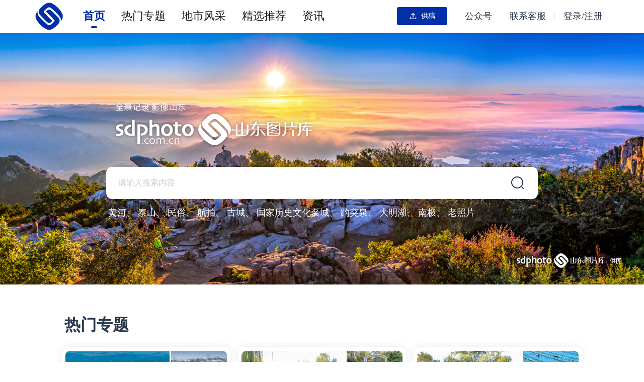

--- FILE ---
content_type: text/css
request_url: http://www.sdphoto.com.cn/sdphotosweb/photosweb/css/photosweb.4a40e89c.css
body_size: 22927
content:
#vuePage{display:flex;justify-content:center;align-items:center;width:100%}.el-popover.popper-custom{background:#747474!important}.el-popper[x-placement^=left] .popper__arrow:after{border-left-color:#747474!important}.el-popper[x-placement^=right] .popper__arrow:after{border-right-color:#747474!important}.el-popper[x-placement^=bottom] .popper__arrow:after{border-bottom-color:#747474!important}.el-popper[x-placement^=top] .popper__arrow:after{border-top-color:#747474!important}.el-cascader-menu__wrap{max-height:204px}.el-popover{border:1px solid #747474;border-radius:8px}.flex{display:flex}.flex-row{flex-direction:row}.flex-col{flex-direction:column}.justify-center{justify-content:center}.justify-between{justify-content:space-between}.justify-end{justify-content:flex-end}.items-center{align-items:center}.flex-wrap{flex-wrap:wrap}.shrink-0{flex-shrink:0}.relative{position:relative}.absolute{position:absolute}.divider{width:100%;height:1px;background:#eee;position:fixed}.one-line{overflow:hidden;white-space:nowrap;text-overflow:ellipsis}*{margin:0;padding:0;scrollbar-width:none;-ms-overflow-style:none}*,:after,:before{box-sizing:border-box}.confirm-root[data-v-28ad9e8f]{width:100%;height:100%;background:rgba(0,0,0,.6);position:fixed;top:0;right:0;bottom:0;left:0;z-index:10}.confirm-content[data-v-28ad9e8f]{width:1100px;height:720px;margin:140px auto 0 auto}.confirm-content>div[data-v-28ad9e8f]:first-child{border-radius:12px;background:#fff}.confirm-content>img[data-v-28ad9e8f]{width:48px;height:48px;margin-left:24px}.confirm-photo-title[data-v-28ad9e8f]{font-size:18px;font-weight:700;color:#28364b;line-height:26px}.confirm-photo-label[data-v-28ad9e8f]{font-size:12px;font-weight:400;color:#999;line-height:18px}[data-v-28ad9e8f] .el-form-item__label{font-size:12px;font-weight:400;color:#28364b;line-height:40px}.gallery-type[data-v-28ad9e8f]{width:550px;background:#f8f8f8;border-radius:4px}.detail-radio[data-v-28ad9e8f]{width:16px;height:16px}.detail-type-normal[data-v-28ad9e8f]{font-size:14px;font-weight:400;color:#707070;line-height:20px}.detail-type-selected[data-v-28ad9e8f]{font-size:14px;font-weight:400;color:#002fa7;line-height:20px}.gallery-type>.flex[data-v-28ad9e8f]:first-child{margin-top:0}.type-item[data-v-28ad9e8f]{margin-top:16px}.confirm-photo-h2[data-v-28ad9e8f]{font-size:16px;font-weight:500;color:#28364b;line-height:24px}.confirm-photo-h2-hint[data-v-28ad9e8f]{font-size:12px;font-weight:400;color:#999;line-height:17px}.confirm-photo-buy[data-v-28ad9e8f]{width:536px;height:56px;background:#002fa7;border-radius:4px;font-size:16px;font-weight:400;color:#fff;line-height:24px}.confirm-photo-buy-hint[data-v-28ad9e8f]{font-size:14px;font-weight:400;color:#999;line-height:20px}.hit-dot[data-v-28ad9e8f]{width:8px;height:8px;border-radius:4px;background:#fff}.hit-font[data-v-28ad9e8f]{font-size:14px;font-weight:400;color:#fff;line-height:20px}.contact-qq[data-v-28ad9e8f]{font-size:14px;font-weight:400;color:#002fa7;line-height:20px}.qq-hint>div[data-v-28ad9e8f]:first-child{font-size:14px;font-weight:400;color:#fff;line-height:20px}.qq-hint>div[data-v-28ad9e8f]:nth-child(2){font-size:12px;font-weight:400;color:#fff;line-height:18px}[data-v-28ad9e8f] .el-input__inner:focus{border-color:#002fa7}.detailOutBox[data-v-7b145dd0]{min-width:1440px;margin-top:40px}.detail_page[data-v-7b145dd0]{width:1440px;margin:0 auto}.contentArea[data-v-7b145dd0]{width:400px;margin-left:40px}.contentArea-title[data-v-7b145dd0]{font-size:24px;font-weight:700;color:#28364b;line-height:36px}.gallery-hint[data-v-7b145dd0]{font-size:14px;font-weight:400;color:#737f91;line-height:21px;word-break:break-all}.gallery-type[data-v-7b145dd0]{width:400px;background:#f8f8f8;border-radius:4px}.detail-radio[data-v-7b145dd0]{width:14px;height:14px;margin-top:-2px}.detail-hint[data-v-7b145dd0]{width:20px;height:20px}.detail-type-normal[data-v-7b145dd0]{font-size:12px;font-weight:400;color:#707070;line-height:18px}.detail-type-selected[data-v-7b145dd0]{font-size:12px;font-weight:400;color:#002fa7;line-height:18px}.gallery-type>.flex[data-v-7b145dd0]:first-child{margin-top:0}.type-item[data-v-7b145dd0]{margin-top:24px}.bargaining[data-v-7b145dd0]{font-size:24px;font-weight:700;color:#737f91;line-height:35px}.hit-dot[data-v-7b145dd0]{width:8px;height:8px;border-radius:4px;background:#fff}.hit-font[data-v-7b145dd0]{font-size:14px;font-weight:400;color:#fff;line-height:20px}.buy[data-v-7b145dd0]{width:400px;height:50px;background:#002fa7;border-radius:4px;margin-top:28px;font-size:16px;font-weight:400;color:#fff;line-height:30px}.detail-basic-info-title[data-v-7b145dd0]{font-size:16px;font-weight:400;color:#28364b;line-height:24px}.detail-basic-info[data-v-7b145dd0]{font-size:12px;font-weight:400;color:#28364b;line-height:18px}.detail-tips[data-v-7b145dd0]{font-size:12px;font-weight:400;color:#707070;line-height:18px}.detail-keywords[data-v-7b145dd0]{font-size:20px;font-weight:700;color:#28364b;line-height:30px;margin-top:56px}.keywords-item[data-v-7b145dd0]{border-radius:36px;border:1px solid #ddd;padding:12px 30px}.keywords-item-font[data-v-7b145dd0]{font-size:14px;font-weight:400;color:#28364b;line-height:21px}.relate-theme-title[data-v-7b145dd0]{font-size:32px;font-weight:700;color:#28364b;line-height:46px}.relate-theme-img-title[data-v-7b145dd0]{font-size:16px;font-weight:400;color:#fff;line-height:24px;background-image:url([data-uri]);width:348px;height:48px;position:absolute;left:0;right:0;bottom:6px;display:none}.relate-theme[data-v-7b145dd0]{width:1440px;background:#fff;margin:0 auto}.relate-theme :nth-child(2)>div:nth-child(4n)>.relate-theme-item[data-v-7b145dd0]{margin-right:0}.relete-theme-root[data-v-7b145dd0]{position:relative}.relate-theme-item[data-v-7b145dd0]{width:348px;height:261px;margin-right:16px;margin-top:16px}.relete-theme-root:hover .relate-theme-img-title[data-v-7b145dd0]{display:flex}.detail-photo-save[data-v-7b145dd0]{background:rgba(0,0,0,.6);border-radius:6px;width:106px;height:40px}.detail-photo-save-hint[data-v-7b145dd0]{font-size:16px;font-weight:400;color:#fff;line-height:24px}[data-v-7b145dd0] .el-image__inner{max-width:1000px;max-height:661px}.imageListView[data-v-7b145dd0]{width:100%;height:93px;margin-top:24px;padding:0 48px;position:relative}.listNextBtn[data-v-7b145dd0],.listPreBtn[data-v-7b145dd0]{position:absolute;width:40px;height:40px;top:50%;transform:translateY(-50%);z-index:10;cursor:pointer}.listNextBtn>img[data-v-7b145dd0],.listPreBtn>img[data-v-7b145dd0]{width:100%;height:100%}.listPreBtn[data-v-7b145dd0]{left:0}.listNextBtn[data-v-7b145dd0]{right:0}.imageListDiv[data-v-7b145dd0]{width:calc(100% - 140px);margin-left:70px;height:100%;display:flex;overflow:hidden}.fiveContent[data-v-7b145dd0]{min-width:100%;justify-content:center}.fiveContent[data-v-7b145dd0],.imageList[data-v-7b145dd0]{width:100%;height:100%;display:flex}.imageBox[data-v-7b145dd0]{flex-shrink:0;width:calc(20% - 12.8px);height:100%;margin-right:16px;transition:transform .5s}.selected[data-v-7b145dd0]{border:3px solid #002fa7}.imageBox[data-v-7b145dd0]:nth-child(5n){margin:0}.nextBtn[data-v-7b145dd0],.preBtn[data-v-7b145dd0]{position:absolute;width:64px;height:64px;top:50%;transform:translateY(-50%);z-index:10;cursor:pointer}.nextBtn>img[data-v-7b145dd0],.preBtn>img[data-v-7b145dd0]{width:100%;height:100%}.preBtn[data-v-7b145dd0]{left:32px}.nextBtn[data-v-7b145dd0]{right:32px}.pay-success-title[data-v-0129a3f6]{font-size:20px;font-weight:700;color:#28364b;line-height:29px}.pay-success-content[data-v-0129a3f6]{font-size:16px;font-weight:400;color:#707070;line-height:24px}.pay-success-order-bt[data-v-0129a3f6]{background:#fff;border-radius:4px;border:1px solid #ddd;color:#707070}.pay-success-download[data-v-0129a3f6],.pay-success-order-bt[data-v-0129a3f6]{width:240px;height:56px;font-size:16px;font-weight:400;line-height:24px;cursor:pointer}.pay-success-download[data-v-0129a3f6]{background:#002fa7;border-radius:4px;color:#fff}.order-count-down[data-v-81e7c73a]{font-size:20px;font-weight:700;color:#002fa7;line-height:29px}.order-photo-detail[data-v-81e7c73a]{width:1440px;height:302px;background:#f8f8f8;padding:32px}.order-photo-title[data-v-81e7c73a]{font-size:18px;font-weight:700;color:#28364b;line-height:26px}.order-photo-label[data-v-81e7c73a]{font-size:12px;font-weight:400;color:#707070;line-height:18px}.order-photo-detail-center[data-v-81e7c73a]{margin-left:24px}.order-photo-detail-right[data-v-81e7c73a]{font-size:24px;font-weight:700;color:#28364b;line-height:35px}.order-photo-price[data-v-81e7c73a]{font-size:20px;font-weight:400;color:#28364b;line-height:29px;text-align:right}.order-photo-pay-way[data-v-81e7c73a]{font-size:24px;font-weight:700;color:#28364b;line-height:35px;display:flex;flex-direction:row}.contact[data-v-81e7c73a]{font-size:14px;color:#28364b;margin-left:12px;margin-top:4px}.order-photo-alipay-hint[data-v-81e7c73a]{font-size:14px;font-weight:400;color:#707070;line-height:20px}.order-photo-divider[data-v-81e7c73a]{width:1440px;height:1px;border:1px solid #eee}.order-photo-pay[data-v-81e7c73a]{font-size:16px;font-weight:400;color:#fff;line-height:24px;width:400px;height:56px;background:#002fa7;border-radius:4px}.order-no[data-v-81e7c73a]{font-size:14px;font-weight:400;color:#707070;line-height:20px}.dropdown-login-menu-background[data-v-3d6746bb],.dropdown-menu-background[data-v-3d6746bb]{position:fixed;top:0;padding-top:70px;display:flex;margin-left:-35px}.dropdown-login-menu-background[data-v-3d6746bb]{margin-left:-20px}.dropdown-login-menu[data-v-3d6746bb],.dropdown-menu[data-v-3d6746bb]{width:120px;height:111px;background:#fff;box-shadow:0 0 8px 0 rgba(47,70,130,.12);border-radius:4px;flex-direction:column;display:flex;align-items:center;justify-content:center}.dropdown-login-menu-item[data-v-3d6746bb],.dropdown-menu-item[data-v-3d6746bb]{display:flex;justify-content:center;align-items:center;width:100px;height:40px;border-radius:4px;font-size:14px;font-family:SourceHanSansSC;font-weight:400;color:#28364b;cursor:pointer}.dropdown-login-menu-item[data-v-3d6746bb]:hover,.dropdown-menu-item[data-v-3d6746bb]:hover{background:#f3f6f9}.header[data-v-3d6746bb]{position:absolute;top:0;padding-top:4px;z-index:1000;max-width:1920px}.header[data-v-3d6746bb],.header_menu[data-v-3d6746bb]{width:100%;height:62px;min-width:1080px}.item_class[data-v-3d6746bb]{margin-right:32px;display:flex;justify-content:center;align-items:center;flex-direction:column;height:55px;font-size:22px;cursor:pointer}.item_name[data-v-3d6746bb]{font-weight:700;color:#002fa7}.item_bottom[data-v-3d6746bb]{width:12px;height:4px;background:#002fa7;border-radius:2px;position:absolute;bottom:10px}.logo[data-v-3d6746bb]{cursor:pointer;margin-left:70px}.operations[data-v-3d6746bb]{margin-right:70px}.button_text[data-v-3d6746bb]{border-width:0;font-size:18px;padding:0 5px;color:#28364b}.button_text[data-v-3d6746bb]:hover{background-color:#fff;border-width:0}.button_text_contact[data-v-3d6746bb]{height:100px;border-width:0;font-size:14px;padding:0 5px;color:#707070}.button_text_contact[data-v-3d6746bb]:hover{background-color:#fff;border-width:0}.separate[data-v-3d6746bb]{width:1px;height:12px;background:#ddd;border-radius:1px}.contact[data-v-3d6746bb],.publicAccount[data-v-3d6746bb]{position:fixed;top:60px;width:200px;height:113px;background:#fff;box-shadow:0 0 8px 0 rgba(47,70,130,.12);border-radius:4px;flex-direction:column;display:flex;align-items:center;justify-content:center}.publicAccount[data-v-3d6746bb]{width:200px;height:200px;padding:10px}.publicAccount[data-v-3d6746bb]:before{content:"";border-right:9px solid transparent;border-left:9px solid transparent;border-bottom:9px solid #fff}.contactDiv[data-v-3d6746bb]{flex-direction:column;padding:10px 0 20px 0}.contactDiv[data-v-3d6746bb],.qqDiv[data-v-3d6746bb]{display:flex;justify-content:center;align-items:center}.qqDiv[data-v-3d6746bb]{flex-direction:row}.qqNumber[data-v-3d6746bb]{padding:0;font-size:14px;font-family:PingFangSC,PingFang SC;font-weight:400;color:#002fa7;line-height:20px;margin-left:6px;cursor:pointer;border:0}.qqNumber[data-v-3d6746bb]:active,.qqNumber[data-v-3d6746bb]:focus,.qqNumber[data-v-3d6746bb]:hover{color:#002fa7;background:#fff}.qqTip[data-v-3d6746bb]{font-size:12px;font-family:PingFangSC,PingFang SC;font-weight:400;color:#707070;margin-top:14px}.qqImage[data-v-3d6746bb]{width:16px;height:16px}.bottomBorder[data-v-3d6746bb]{border-bottom:1px solid #eee}.t-footer_view[data-v-f30a709a]{width:100%;padding:0}.footer_container[data-v-f30a709a],.t-footer_view[data-v-f30a709a]{display:flex;align-items:center;justify-content:center;background:#fff}.footer_container[data-v-f30a709a]{margin-top:72px;margin-bottom:72px;flex-direction:column;width:80%}.logo_image[data-v-f30a709a]{width:306px;height:71px;background:#fff;margin-bottom:40px}.t-divider_view[data-v-f30a709a]{height:90px;margin-top:10px}.introduce_background[data-v-f30a709a]{display:flex;width:100%;justify-content:space-around}.introduce_view[data-v-f30a709a]{display:flex;position:relative;height:120px}.introduce_image[data-v-f30a709a]{width:48px;height:48px;background:#fff}.introduce_info[data-v-f30a709a]{margin-left:20px}.introduce_title[data-v-f30a709a]{display:flex;align-items:center;font-size:16px;font-weight:700;color:#999}.introduce_text_view[data-v-f30a709a]{margin-top:12px}.introduce_text[data-v-f30a709a]{display:flex;align-items:center;font-size:12px;font-weight:700;color:#afafaf;margin-bottom:4px}.introduce_circle[data-v-f30a709a]{width:8px;height:8px;border:1px solid #afafaf;border-radius:4px;margin-right:8px}.control_view[data-v-f30a709a]{margin-top:24px;align-items:center;display:flex;flex-direction:row}.control_item[data-v-f30a709a]{cursor:pointer;font-size:14px;font-weight:400;color:#707070}.copyright_view[data-v-f30a709a]{display:flex;align-items:center;flex-direction:column;margin-top:16px;font-size:12px;font-weight:400;color:#707070}.main_class,.t__layout_class{width:100%;display:flex}.t__layout_class{flex-direction:column;min-height:100vh;max-width:1920px;min-width:1280px;background:#fff;margin:0 auto}.main__container{width:100%;align-items:center}.limit__container,.main__container{display:flex;flex-direction:column;background:#fff}.limit__container{width:80%}.custom_class_phone{transform:scale(.325,.3) translateY(-115%);transform-origin:left center;height:30vh}.pgtop-background[data-v-08dd3f3a]{position:relative;width:100%;display:flex;align-items:center;justify-content:center;flex-direction:column}.pgtop-background-image[data-v-08dd3f3a]{position:absolute;width:100%;height:100%;background-color:"#fff";cursor:pointer}.pgtop-info[data-v-08dd3f3a]{width:67%;z-index:10;flex-direction:column;display:flex;justify-content:center;align-items:center}.logo_view[data-v-08dd3f3a]{width:99%;z-index:10;display:flex;flex-direction:column}.logo_b[data-v-08dd3f3a]{height:121px;width:420px;background:transparent}.logo_othder[data-v-08dd3f3a]{height:101px;width:420px;background:transparent}.logo_title[data-v-08dd3f3a]{display:flex;align-items:flex-end;height:46px}.logo_title_text[data-v-08dd3f3a]{height:32px;font-size:32px;font-weight:700;color:#fff;text-shadow:0 2px 8px rgba(0,0,0,.5)}.logo_city_text[data-v-08dd3f3a]{height:28px;font-size:20px;font-weight:700;color:#fff;text-shadow:0 2px 8px rgba(0,0,0,.5);margin-left:6px}.logo_s[data-v-08dd3f3a]{right:44px;bottom:24px;position:absolute;z-index:10;background:transparent;height:48px;width:218px}.pgtop-search_bar[data-v-08dd3f3a]{margin-top:32px;z-index:10;width:100%;font-size:20px;font-weight:400}[data-v-08dd3f3a] .t-input__inner{font-size:16px}[data-v-08dd3f3a] .t-input{height:64px;padding:0 16px 0 24px;border-radius:12px;border-color:transparent;border-width:0;box-shadow:0 0 0 0 transparent}[data-v-08dd3f3a] .t-input__inner::placeholder{color:#ccc}[data-v-08dd3f3a] .t-input:hover{border-color:transparent}[data-v-08dd3f3a] .t-input--focused,[data-v-08dd3f3a] .t-input:hover{border-width:0;box-shadow:0 0 0 0 transparent}.searchIcon-image[data-v-08dd3f3a]{width:49px;height:49px;background:transparent;cursor:pointer}.hotWords-view[data-v-08dd3f3a]{width:99%;margin-top:16px;display:flex;z-index:10;font-size:18px;font-weight:400;color:#fff;flex-wrap:wrap;max-height:110px;overflow:hidden}.hotWords—item[data-v-08dd3f3a]{cursor:pointer}.subjectItem-background[data-v-12998d60]{width:100%;background:#fff;box-shadow:0 0 14px 0 rgba(47,70,130,.12);border-radius:12px;display:flex;align-items:center;flex-direction:column;cursor:pointer;padding-bottom:5px}.images-view[data-v-12998d60]{display:flex;margin-top:8px;justify-content:space-between;background:#fff}.left-image[data-v-12998d60]{border-radius:9px 0 0 9px}.error-left-image[data-v-12998d60]{border-radius:9px 0 0 9px;height:100%;width:100%}.image-right-view[data-v-12998d60]{background:#fff;display:flex;flex-direction:column;justify-content:space-between;align-items:flex-end;height:100%}.right-t-image[data-v-12998d60]{border-top-right-radius:9px}.right-b-image[data-v-12998d60]{border-bottom-right-radius:9px}.subject-info[data-v-12998d60]{margin-top:12px;display:flex;flex-direction:column;width:95%}.subject-title[data-v-12998d60]{font-size:18px;font-weight:700;color:#303030;overflow:hidden;text-overflow:ellipsis;white-space:nowrap}.subject-image-total[data-v-12998d60]{margin-top:8px;font-size:14px;font-weight:400;color:#707070}.subjectList-container[data-v-20fd846f]{margin-top:64px;padding-bottom:10px;width:100%;justify-content:center;align-items:center}.listTitle[data-v-20fd846f]{font-size:32px;font-weight:700;color:#28364b;margin-bottom:28px;height:32px;line-height:32px}.zong[data-v-20fd846f]{width:100%;display:flex;justify-content:center;align-items:center;flex-direction:column}.subjectList-view[data-v-20fd846f]{width:100%;display:grid;grid-template-columns:repeat(3,32.65%);grid-column-gap:15px;grid-row-gap:24px;justify-content:center}.button-loadmore[data-v-20fd846f]{display:flex;align-items:center;justify-content:center;width:400px;height:64px;background:#fff;border-radius:8px;border:1px solid #ddd;font-size:16px;font-weight:400;color:#28364b;cursor:pointer;margin-top:32px}.button-loadmore[data-v-20fd846f]:hover{background:#f3f6f9}.page_control[data-v-8625a32c]{display:flex;justify-content:flex-end;align-items:center;margin:40px 0 0;height:50px}.page_next[data-v-8625a32c],.page_prew[data-v-8625a32c]{width:114px;height:50px;background:#f3f6f9;border-radius:4px;text-align:center;font-size:16px;font-weight:400;color:#28364b;line-height:50px;border:none;cursor:pointer;outline:none}.page_prew[data-v-8625a32c]{margin-right:40px}.page_next[data-v-8625a32c]{margin-left:40px}.page_input[data-v-8625a32c]{width:56px;height:40px;border-radius:4px;padding:0 5px;border:1px solid #ddd;font-size:16px;font-weight:400;color:#707070;line-height:40px;text-align:center;outline:none}.page_control span[data-v-8625a32c]{margin-left:16px;height:24px;font-size:16px;font-weight:400;color:#707070;line-height:24px}.empty_view[data-v-3ed67d5d],.image_view[data-v-3ed67d5d],.picBox[data-v-3ed67d5d]{width:100%}.picTitle[data-v-3ed67d5d]{display:block;font-size:32px;color:#28364b;margin-bottom:28px;font-weight:600;height:32px;line-height:32px}.picList[data-v-3ed67d5d]{display:grid;grid-template-columns:repeat(4,24.4%);grid-auto-rows:3/4fr;grid-column-gap:.8%;grid-row-gap:.6vw}.picItem[data-v-3ed67d5d]{position:relative;width:100%;cursor:pointer}.picItem .img[data-v-3ed67d5d]{width:100%;height:100%}.picText[data-v-3ed67d5d]{position:absolute;left:0;bottom:0;width:100%;font-size:16px;color:#fff;overflow:hidden;text-overflow:ellipsis;white-space:nowrap;padding:8px 24px 8px 16px;background:linear-gradient(180deg,transparent,rgba(0,0,0,.8));z-index:100}.showText[data-v-3ed67d5d]{display:block}.noShowText[data-v-3ed67d5d]{display:none}.loadmore[data-v-3ed67d5d]{width:400px;height:64px;background:#fff;border-radius:8px;border:1px solid #ddd;display:flex;align-items:center;justify-content:center;margin:32px auto 0 auto;cursor:pointer}.loadmore[data-v-3ed67d5d]:hover{background:#f3f6f9}.adv—view[data-v-199717b2]{display:flex;background:red;width:100%;max-height:100px;margin-top:64px;cursor:pointer}.adv-error—view-image[data-v-199717b2],.adv—view-image[data-v-199717b2]{width:100%;height:100px}.exhibition_hall[data-v-199717b2]{margin-top:64px;width:100%}.module_title[data-v-199717b2]{height:32px;font-size:32px;font-family:SourceHanSansSC;font-weight:700;color:#28364b;line-height:32px;margin-bottom:28px}.exhibition-image[data-v-199717b2]{margin-top:28px;width:100%;height:120px;cursor:pointer}.dh ul[data-v-199717b2]{width:100%;height:307px;margin:20px auto 0}.dh ul[data-v-199717b2],.dh ul li[data-v-199717b2]{position:relative;overflow:hidden}.dh ul li[data-v-199717b2]{float:left;width:200px;height:100%;cursor:pointer}.dh ul li a[data-v-199717b2]{display:block;width:100%;height:100%}.dh ul li .layer[data-v-199717b2]{position:absolute;bottom:0;left:0;width:100%;background:rgba(0,0,0,.5);height:100%;color:#fff}.dh ul li img[data-v-199717b2]{-webkit-filter:blur(5px);-moz-filter:blur(5px);-ms-filter:blur(5px);filter:blur(5px)}.dh ul li .layer .p1[data-v-199717b2]{position:absolute;bottom:0;left:0;writing-mode:vertical-rl;height:100%;text-align:center;font-size:22px;width:80px}.dh ul li .layer .p2[data-v-199717b2]{position:absolute;bottom:0;right:200%;width:530px;height:90px}.dh ul li .layer .p2 b[data-v-199717b2]{display:block;font-size:22px;font-weight:400;line-height:40px}.dh ul li .layer .p2 span[data-v-199717b2]{display:block;font-size:15px;line-height:25px}.dh ul li.curr img[data-v-199717b2]{-webkit-filter:blur(0);-moz-filter:blur(0);-ms-filter:blur(0);filter:blur(0)}.online[data-v-199717b2]{width:100%;height:306px;display:flex;justify-content:center;overflow:hidden}.online .box[data-v-199717b2]{flex:1;width:156px;height:100%;overflow:hidden;position:relative;transition:all .5s linear;cursor:pointer}.online .box .coverImage[data-v-199717b2]{width:100%;height:100%;object-fit:cover;-webkit-filter:blur(5px);-moz-filter:blur(5px);-ms-filter:blur(5px);filter:blur(5px)}.online .box .bottomLayer[data-v-199717b2]{position:absolute;left:0;bottom:0;width:100%;height:72px;background:linear-gradient(180deg,transparent,rgba(0,0,0,.8));transition:all .5s linear;z-index:10}.online .box .bottomLayer .bottomTitle[data-v-199717b2]{position:absolute;left:24px;bottom:0;font-weight:600;font-size:20px;color:#fff;line-height:72px;transition:all .5s linear}.online .box .coverLayer[data-v-199717b2]{height:100%;width:156px}.online .box .coverLayer .coverView[data-v-199717b2]{z-index:10;position:absolute;left:50%;top:50%;transform:translateX(-50%) translateY(-50%);text-wrap:nowrap;font-weight:600;font-size:20px;color:#fff;writing-mode:vertical-lr;writing-mode:tb-lr;text-orientation:upright;transition:all .5s linear}.online .activeBox[data-v-199717b2]{flex:8}.online .activeBox .coverImage[data-v-199717b2]{-webkit-filter:blur(0);-moz-filter:blur(0);-ms-filter:blur(0);filter:blur(0)}.valueView[data-v-51e632dc]{font-weight:400;font-size:14px;color:#28364b;line-height:22px;overflow:hidden}.showBtn[data-v-51e632dc]{font-family:element-icons!important;font-size:14px;font-weight:600;color:#002fa7;line-height:20px;margin-top:8px}.showStyle[data-v-51e632dc]:after{content:"\E6E1";margin-left:2px}.hideStyle[data-v-51e632dc]:after{content:"\E6DF";margin-left:2px}.main__container[data-v-61e1e52f]{position:relative;width:100%}.limit__container[data-v-61e1e52f]{align-items:flex-start;word-wrap:break-word;word-break:break-all}.headerImage[data-v-61e1e52f]{position:absolute;left:0;top:0;width:100%;height:160px}.headerImage>img[data-v-61e1e52f]{width:100%;height:160px;background-color:red}.photographerInfo[data-v-61e1e52f]{margin-top:160px;z-index:10;display:flex;justify-content:space-between}.photo[data-v-61e1e52f]{width:204px;height:260px;background-color:#fff;padding:2px;border-radius:4px;flex-shrink:0;margin-top:-36px}.photo>img[data-v-61e1e52f]{width:100%;height:100%;border-radius:2px;background-color:green}.infoView[data-v-61e1e52f]{margin:16px 0 0 24px}.name[data-v-61e1e52f]{font-weight:700;font-size:24px;color:#28364b;line-height:35px;margin-bottom:16px}.introduce[data-v-61e1e52f]{font-weight:400;font-size:14px;color:#28364b;line-height:22px;overflow-wrap:break-word;white-space:pre-line}.comment[data-v-61e1e52f],.list[data-v-61e1e52f]{width:100%;margin-top:40px}.commonTitle[data-v-61e1e52f]{display:flex;align-items:center;font-weight:600;font-size:24px;color:#28364b;line-height:33px;text-align:left;margin-bottom:16px}.commonTitle[data-v-61e1e52f]:before{content:"";margin-right:15px;width:10px;height:10px;background:#28364b;border-radius:3px;transform:rotate(45deg)}.content[data-v-61e1e52f]{font-weight:400;font-size:14px;color:#28364b;line-height:22px;overflow-wrap:break-word;white-space:pre-line}.collectionView[data-v-61e1e52f]{display:flex;flex-wrap:wrap}.cell[data-v-61e1e52f]{width:calc(33.33333% - 10.66667px);height:362px;margin-right:16px;cursor:pointer}.cell[data-v-61e1e52f]:nth-child(3n){margin-right:0}.cell>img[data-v-61e1e52f]{width:100%;height:292px}.cell .worksTitle[data-v-61e1e52f]{font-family:PingFangSC,PingFang SC;font-weight:600;font-size:16px;color:#28364b;line-height:22px;margin-top:16px;text-overflow:ellipsis;overflow:hidden;word-break:break-all;white-space:nowrap}.loadmore[data-v-61e1e52f]{width:240px;height:56px;background:#fff;border-radius:8px;border:1px solid #ddd;display:flex;align-items:center;justify-content:center;margin:0 auto;cursor:pointer;font-weight:400;font-size:16px;color:#28364b;line-height:56px}.limit__container[data-v-0f9dffc2]{align-items:flex-start;word-wrap:break-word;word-break:break-all;--td-bg-color-secondarycontainer:#fff}.worksTitle[data-v-0f9dffc2]{font-family:PingFangSC,PingFang SC;font-weight:500;font-size:32px;color:#28364b;line-height:45px;margin-top:32px}.infoView[data-v-0f9dffc2]{display:flex;margin-top:12px;font-weight:400;font-size:16px;color:#737f91;line-height:22px}.author[data-v-0f9dffc2]{margin-right:32px}.imageShowView[data-v-0f9dffc2]{position:relative;margin-top:32px;width:100%;text-align:center}[data-v-0f9dffc2] .showImage>.t-image{max-width:1200px;max-height:675px;object-fit:contain}.nextBtn[data-v-0f9dffc2],.preBtn[data-v-0f9dffc2]{position:absolute;width:64px;height:64px;top:50%;transform:translateY(-50%);z-index:10;cursor:pointer}.nextBtn>img[data-v-0f9dffc2],.preBtn>img[data-v-0f9dffc2]{width:100%;height:100%}.preBtn[data-v-0f9dffc2]{left:32px}.nextBtn[data-v-0f9dffc2]{right:32px}.introduce[data-v-0f9dffc2]{margin-top:32px;font-weight:400;font-size:16px;color:#28364b;line-height:24px;overflow-wrap:break-word;white-space:pre-line}.imageListView[data-v-0f9dffc2]{width:100%;height:140px;margin-top:32px;padding:0 48px;position:relative}.listNextBtn[data-v-0f9dffc2],.listPreBtn[data-v-0f9dffc2]{position:absolute;width:40px;height:40px;top:50%;transform:translateY(-50%);z-index:10;cursor:pointer}.listNextBtn>img[data-v-0f9dffc2],.listPreBtn>img[data-v-0f9dffc2]{width:100%;height:100%}.listPreBtn[data-v-0f9dffc2]{left:0}.listNextBtn[data-v-0f9dffc2]{right:0}.imageList[data-v-0f9dffc2]{width:100%;height:100%;display:flex;overflow:hidden}.imageBox[data-v-0f9dffc2]{flex-shrink:0;width:calc(20% - 8px);height:100%;margin-right:10px;transition:transform .5s}.selected[data-v-0f9dffc2]{border:3px solid #002fa7}.imageBox[data-v-0f9dffc2]:nth-child(5n){margin:0}.subjectAdvItem-background[data-v-c27645e0]{width:100%;display:flex;align-items:center;justify-content:center;flex-direction:column}.image-view[data-v-c27645e0]{width:98.8%;height:100%;display:flex;flex-direction:column;justify-content:space-between}.top-image-view[data-v-c27645e0]{width:100%;height:66.33%;display:flex;justify-content:space-between}.top-left-image-view[data-v-c27645e0]{padding-top:1px;height:calc(100% - 1px);width:49.4%;display:flex;flex-direction:column;justify-content:space-between}.top-left-image[data-v-c27645e0]{background:#eeeff2;width:100%;height:49.1%;cursor:pointer}.top-right-image[data-v-c27645e0]{background:#eeeff2;height:100%;width:49.2%;cursor:pointer}.bottom-image[data-v-c27645e0]{background:#eeeff2;width:100%;height:32.5%;cursor:pointer}.subjectAdvList-container[data-v-3f48c8ea]{margin-top:60px;width:100%}.pgtop-background[data-v-4163df94],.subjectAdvList-view[data-v-3f48c8ea]{display:flex;justify-content:center;align-items:center}.pgtop-background[data-v-4163df94]{position:relative;width:100%;min-width:1080px;flex-direction:column}.pgtop-background-image[data-v-4163df94]{position:absolute;width:100%;height:100%;background-color:"#fff"}.picBox[data-v-06063d82]{margin-top:64px;width:100%}.empty_view[data-v-06063d82],.image_view[data-v-06063d82]{width:100%}.picTitle[data-v-06063d82]{display:block;font-size:32px;color:#28364b;margin-bottom:28px;font-weight:600;height:32px;line-height:32px}.picList[data-v-06063d82]{display:grid;grid-template-columns:repeat(4,24.4%);grid-auto-rows:3/4fr;grid-column-gap:.8%;grid-row-gap:.6vw}.picItem[data-v-06063d82]{position:relative;width:100%;cursor:pointer}.picItem .img[data-v-06063d82]{width:100%;height:100%}.picText[data-v-06063d82]{position:absolute;left:0;bottom:0;width:100%;font-size:16px;color:#fff;overflow:hidden;text-overflow:ellipsis;white-space:nowrap;padding:8px 24px 8px 16px;background:linear-gradient(180deg,transparent,rgba(0,0,0,.8));z-index:100}.showText[data-v-06063d82]{display:block}.noShowText[data-v-06063d82]{display:none}.loadmore[data-v-06063d82]{width:400px;height:64px;background:#fff;border-radius:8px;border:1px solid #ddd;display:flex;align-items:center;justify-content:center;margin:32px auto 72px auto;cursor:pointer}.subjectList-container[data-v-04bea616]{margin-top:64px;padding-bottom:10px;width:100%}.listTitle[data-v-04bea616]{height:32px;line-height:32px;font-size:32px;font-weight:700;color:#28364b;margin-bottom:32px}.zong[data-v-04bea616]{display:flex;justify-content:center;align-items:center;max-width:1440px;min-width:1080px;flex-direction:column}.subjectList-view[data-v-04bea616]{width:100%;display:grid;grid-template-columns:repeat(3,33%);grid-column-gap:10px;grid-row-gap:8px;justify-content:center}.tagsList[data-v-2647440a]{width:100%;display:flex;margin:64px 0 0 0;flex-wrap:wrap}.tagsList[data-v-2647440a]::-webkit-scrollbar{height:0}.tag-item[data-v-2647440a]{font-size:14px;font-weight:700;line-height:20px;padding:10px 25px;color:#28364b;background:#f7f8fa;border-radius:24px;margin-right:12px;cursor:pointer;margin-bottom:25px}.tag-item-active[data-v-2647440a]{background:#002fa7!important;color:#fff}.recommandPic[data-v-2647440a]{margin-top:3px;width:100%;display:flex;position:relative}.leftPicBox[data-v-2647440a]{cursor:pointer;height:632px;width:69%}.rightPicBox[data-v-2647440a]{display:flex;flex-direction:column;margin-left:16px;width:31%}.rightUpPicBox[data-v-2647440a]{margin-bottom:16px}.rightDownPicBox[data-v-2647440a],.rightUpPicBox[data-v-2647440a]{cursor:pointer;width:100%;height:308px;position:relative}.overlay[data-v-2647440a]{width:100%;height:80px;background:linear-gradient(180deg,transparent,rgba(0,0,0,.8));position:absolute;left:0;bottom:0;display:flex;align-items:center;z-index:100;display:none}.photoTitle[data-v-2647440a]{width:600px;font-size:20px;overflow:hidden;white-space:nowrap;text-overflow:ellipsis;-o-text-overflow:ellipsis;font-weight:500;color:#fff;margin-left:32px}.leftPicBox .img[data-v-2647440a],.rightDownPicBox .img[data-v-2647440a],.rightUpPicBox .img[data-v-2647440a]{width:100%;height:100%;object-fit:cover}.el-carousel__button[data-v-2647440a]{width:14px;height:14px;background:#002fa7!important}.leftPicBox[data-v-2647440a] .el-carousel__indicators--horizontal{left:unset!important;bottom:20px!important;transform:translateX(0)!important;right:18px!important}.leftPicBox[data-v-2647440a] .el-carousel__indicators--horizontal .el-carousel__button{width:10px;height:10px;border-radius:50%;background-color:#e8e8e9;margin:0 4px;opacity:1}.leftPicBox[data-v-2647440a] .el-carousel__indicators--horizontal .is-active button{opacity:1;background-color:#002fa7}.picText[data-v-2647440a]{position:absolute;left:0;bottom:0;width:100%;font-size:16px;color:#fff;overflow:hidden;text-overflow:ellipsis;white-space:nowrap;padding:8px 24px 8px 16px;background:linear-gradient(180deg,transparent,rgba(0,0,0,.8));display:none;z-index:100}.showText[data-v-2647440a]{display:flex}.noShowText[data-v-2647440a]{display:none}.tagsList[data-v-b21be598]{display:flex;margin:64px 0 0 0;flex-wrap:wrap;width:100%}.tagsList[data-v-b21be598]::-webkit-scrollbar{height:0}.tag-item[data-v-b21be598]{font-size:14px;font-weight:700;line-height:20px;padding:10px 25px;color:#28364b;background:#f7f8fa;border-radius:24px;margin-right:12px;cursor:pointer;margin-bottom:32px}.tag-item-active[data-v-b21be598]{background:#002fa7!important;color:#fff}.notSelected[data-v-6e7f072a]{-webkit-user-select:none;-moz-user-select:none;-ms-user-select:none;user-select:none}.container[data-v-6e7f072a]{background-color:#fff}.wrapper[data-v-6e7f072a]{margin:0 auto;width:100%}.news_list[data-v-6e7f072a]{width:100%;padding-top:50px;background-color:inherit}.news_cell[data-v-6e7f072a]{width:100%;display:flex;flex-direction:column;justify-content:space-between}.news_cell[data-v-6e7f072a]:nth-child(5n):after{content:"";width:100%;height:1px;margin:40px 0;background-image:linear-gradient(270deg,transparent 0,transparent 50%,#ddd 0,#ddd);background-size:20px 1px;background-repeat:x-repeat}.news_cell[data-v-6e7f072a]:last-child:after{margin-bottom:0}.news_info[data-v-6e7f072a]{display:flex;justify-content:space-between;align-items:center;line-height:57px}.news_dot[data-v-6e7f072a]{content:"";display:block;background-color:#28364b;width:8px;height:8px;border-radius:50%;margin-right:16px}.news_title[data-v-6e7f072a]{flex:1;font-size:20px;font-weight:400;color:#28364b;white-space:nowrap;overflow:hidden;text-overflow:ellipsis;cursor:pointer}.news_title[data-v-6e7f072a]:hover{color:#002fa7}.news_time[data-v-6e7f072a]{font-size:16px;font-weight:400;color:#737f91;line-height:29px;margin-left:20px}.container[data-v-a480535a]{width:100%;background-color:#fff}.wrapper[data-v-a480535a]{width:66%;margin:64px auto 0}.news_title[data-v-a480535a]{font-size:38px;font-weight:700;color:#28364b;line-height:55px}.news_time[data-v-a480535a]{margin-top:20px;height:20px;font-size:14px;font-weight:400;color:#737f91;line-height:20px}.news_content[data-v-a480535a]{margin-top:40px}.error_div[data-v-a480535a]{display:flex;flex-direction:column;align-items:center;margin-top:108px}.error_img[data-v-a480535a]{width:160px;height:160px;background:#fff}.error_tips[data-v-a480535a]{font-size:16px;color:#28364b;margin-top:16px}.pgtop-background[data-v-29292b12]{position:relative;width:100%;display:flex;align-items:center;justify-content:center;flex-direction:column}.pgtop-background-image[data-v-29292b12]{position:absolute;width:100%;height:100%;background-color:"#fff"}.pgtop-info[data-v-29292b12]{width:80%;height:100%;z-index:10;display:flex;justify-content:space-between;align-items:center}.logo_b[data-v-29292b12]{height:97px;width:433px;background:transparent}.logo_s[data-v-29292b12]{right:44px;bottom:10px;position:absolute;z-index:10;background:transparent;height:48px;width:218px}.search_background_view[data-v-29292b12]{position:relative;width:56%;height:100%;display:flex;flex-direction:column;justify-content:center}.pgtop-search_bar[data-v-29292b12]{margin-top:90px;z-index:10;font-size:20px;font-weight:400;width:100%}[data-v-29292b12] .t-input__inner{font-size:16px}[data-v-29292b12] .t-input{height:64px;padding:0 16px 0 24px;border-radius:12px;border-color:transparent;border-width:0;box-shadow:0 0 0 0 transparent}[data-v-29292b12] .t-input--focused,[data-v-29292b12] .t-input:hover{border-color:transparent}.searchIcon-image[data-v-29292b12]{width:49px;height:49px;background:transparent;cursor:pointer}.hotWords-view[data-v-29292b12]{margin-top:16px;display:flex;flex-direction:row;z-index:10;font-size:18px;font-weight:400;color:#fff;flex-wrap:wrap;height:69px;overflow:hidden}.hotWords—item[data-v-29292b12]{cursor:pointer}.empty_view[data-v-b47543fe],.image_view[data-v-b47543fe],.picBox[data-v-b47543fe]{width:100%}.picTitle[data-v-b47543fe]{display:block;font-size:32px;color:#28364b;margin-bottom:28px;font-weight:600;height:32px;line-height:32px}.picList[data-v-b47543fe]{display:grid;grid-template-columns:repeat(4,24.4%);grid-auto-rows:3/4fr;grid-column-gap:.8%;grid-row-gap:.6vw}.picItem[data-v-b47543fe]{position:relative;width:100%;cursor:pointer}.picItem .img[data-v-b47543fe]{width:100%;height:100%}.picText[data-v-b47543fe]{position:absolute;left:0;bottom:0;width:100%;font-size:16px;color:#fff;overflow:hidden;text-overflow:ellipsis;white-space:nowrap;padding:8px 24px 8px 16px;background:linear-gradient(180deg,transparent,rgba(0,0,0,.8));z-index:100}.showText[data-v-b47543fe]{display:block}.noShowText[data-v-b47543fe]{display:none}.loadmore[data-v-b47543fe]{width:400px;height:64px;background:#fff;border-radius:8px;border:1px solid #ddd;display:flex;align-items:center;justify-content:center;margin:32px auto 0 auto;cursor:pointer}.loadmore[data-v-b47543fe]:hover{background:#f3f6f9}.loginWrapper[data-v-b8d5012c]{min-width:1280px;width:100%;height:100%;display:flex;flex-direction:row;background:#fff}.listBox[data-v-b8d5012c]{width:1200px;height:750px;background:#fff;border-radius:32px;display:flex;justify-content:center;align-items:center}.loginLeftBox[data-v-b8d5012c]{display:flex;flex-direction:column;align-items:center;justify-content:center}.img_login_image[data-v-b8d5012c],.loginLeftBox[data-v-b8d5012c]{width:768px;height:1080px;position:relative}.logo_img[data-v-b8d5012c]{position:absolute;width:445px;height:116px}.loginRightBox[data-v-b8d5012c]{display:flex;flex-direction:column;align-items:center;width:calc(100% - 768px)}.bottomDiv[data-v-b8d5012c]{position:absolute;font-size:14px;font-weight:400;color:#666;bottom:40px;width:100%;text-align:center}@media (max-width:1280px){.img_login_image[data-v-b8d5012c],.loginLeftBox[data-v-b8d5012c]{width:0}.logo_img[data-v-b8d5012c]{width:0;height:0}.loginRightBox[data-v-b8d5012c]{display:flex;flex-direction:column;align-items:center;width:100%}}@media (max-height:800px){.listBox[data-v-b8d5012c]{width:800px;height:500px;background:#fff;border-radius:20px;display:flex;justify-content:center;align-items:center}.img_login_image[data-v-b8d5012c]{width:100%}}.loginMainBox[data-v-b8d5012c]{width:100%;height:100%;display:flex;flex-direction:column;align-items:center}.goback_view[data-v-b8d5012c]{display:flex;flex-direction:row;margin-top:44px;margin-left:85%;cursor:pointer}.goback[data-v-b8d5012c]{height:16px;font-size:16px;font-family:HiraginoSansGB;font-weight:400;color:#999;line-height:24px;margin-right:12px}.goback_image[data-v-b8d5012c]{width:24px;height:24px}.more_image[data-v-b8d5012c]{margin-left:4px;width:16px;height:16px}.nav_logo_image_view[data-v-b8d5012c]{margin-left:-200px;margin-top:8px;display:flex;flex-direction:row;align-items:center;width:300px;height:48px}.nav_logo_image[data-v-b8d5012c]{width:300px;height:48px}.loginTitle[data-v-b8d5012c]{margin:30px 0 0 -372px;height:42px;font-size:32px;font-family:SourceHanSansSC;font-weight:600;color:#28364b}.loginTitleSmall[data-v-b8d5012c]{height:25px;font-size:18px;font-weight:400;color:#999;line-height:25px;margin:0 0 0 80px;text-align:left}.chooseType[data-v-b8d5012c]{margin-left:48px;margin-top:48px;display:flex}.chooseItem[data-v-b8d5012c]{margin-left:32px;font-size:18px;font-family:PingFangSC-Semibold,PingFang SC;font-weight:600;color:#3a5cf9;line-height:25px}.unchooseItem[data-v-b8d5012c]{margin-left:32px;font-size:18px;font-family:PingFangSC-Regular,PingFang SC;font-weight:400;color:#999;line-height:25px}.chooseBorder[data-v-b8d5012c]{width:48px;height:4px;background:#3a5cf9;border-radius:3px}.el-form[data-v-b8d5012c]{margin-top:28px;margin-left:80px;margin-right:80px;display:flex;flex-direction:column}.el-form-item[data-v-b8d5012c]{display:flex;text-align:left}.itemText[data-v-b8d5012c]{height:20px;font-size:14px;font-family:SourceHanSansSC;font-weight:400;color:#28364b;margin-bottom:8px}[data-v-b8d5012c] .el-input__inner{border-radius:8px!important;line-height:44px}[data-v-b8d5012c] input:focus{border-color:#002fa7}[data-v-b8d5012c] .el-input__inner:focus{border-color:#002fa7!important}[data-v-b8d5012c] input::-webkit-inner-spin-button,[data-v-b8d5012c] input::-webkit-outer-spin-button{-webkit-appearance:none!important}[data-v-b8d5012c] input[type=number]{-moz-appearance:textfield!important}.itemInput[data-v-b8d5012c]{width:500px;height:48px;border-radius:4px}.button_item[data-v-b8d5012c]{margin-top:2px;width:500px;justify-content:space-between;line-height:24px}.button_item[data-v-b8d5012c],.rememberBox[data-v-b8d5012c]{display:flex;align-items:center}.rememberImg[data-v-b8d5012c]{width:18px;height:18px;background-size:18px 18px;background-position:50%}.unchooseImg[data-v-b8d5012c]{background-image:url([data-uri])}.choosedImg[data-v-b8d5012c]{background-image:url([data-uri])}.rememberText[data-v-b8d5012c]{padding-top:1px;margin-left:8px;font-size:14px;color:#666;line-height:18px}.forgetPwd[data-v-b8d5012c]{display:flex;align-items:center;font-size:16px;font-family:SourceHanSansSC;font-weight:400;color:#999}.logintxt[data-v-b8d5012c]{margin-top:18px}.loginBtn[data-v-b8d5012c]{width:500px;height:60px;background:#002fa7;border-radius:5px;font-size:16px;font-family:SourceHanSansSC;font-weight:400;color:#fff}.is-vip-text[data-v-b8d5012c]{color:#303030}.is-vip-text[data-v-b8d5012c],.login-text[data-v-b8d5012c]{width:auto;font-size:16px;font-family:SourceHanSansSC;font-weight:400}.login-text[data-v-b8d5012c]{color:#002fa7}.custom_class_user_login[data-v-b8d5012c]{transform:scale(.325,.3) translate(100%,-100%);transform-origin:left center}.loginWrapper[data-v-254e3eef]{min-width:1280px;width:100%;height:100%;display:flex;flex-direction:row;background:#fff}.listBox[data-v-254e3eef]{width:1200px;height:750px;background:#fff;border-radius:32px;display:flex;justify-content:center;align-items:center}.loginLeftBox[data-v-254e3eef]{display:flex;flex-direction:column;align-items:center;justify-content:center}.img_login_image[data-v-254e3eef],.loginLeftBox[data-v-254e3eef]{width:768px;height:1080px;position:relative}.logo_img[data-v-254e3eef]{position:absolute;width:445px;height:116px}.loginRightBox[data-v-254e3eef]{display:flex;flex-direction:column;align-items:center;width:calc(100% - 768px)}.bottomDiv[data-v-254e3eef]{position:absolute;font-size:14px;font-weight:400;color:#666;bottom:40px;width:100%;text-align:center}@media (max-width:1280px){.img_login_image[data-v-254e3eef],.loginLeftBox[data-v-254e3eef]{width:0}.logo_img[data-v-254e3eef]{width:0;height:0}.loginRightBox[data-v-254e3eef]{display:flex;flex-direction:column;align-items:center;width:100%}}@media (max-height:800px){.listBox[data-v-254e3eef]{width:800px;height:500px;background:#fff;border-radius:20px;display:flex;justify-content:center;align-items:center}.img_login_image[data-v-254e3eef]{width:100%}}.loginMainBox[data-v-254e3eef]{width:100%;height:100%;display:flex;flex-direction:column;align-items:center}.goback_view[data-v-254e3eef]{display:flex;flex-direction:row;margin-top:44px;margin-left:85%;cursor:pointer}.goback[data-v-254e3eef]{height:16px;font-size:16px;font-family:HiraginoSansGB;font-weight:400;color:#999;line-height:24px;margin-right:12px}.goback_image[data-v-254e3eef]{width:24px;height:24px}.more_image[data-v-254e3eef]{margin-left:4px;width:16px;height:16px}.nav_logo_image_view[data-v-254e3eef]{margin-left:-200px;margin-top:8px;display:flex;flex-direction:row;align-items:center;width:300px;height:48px}.nav_logo_image[data-v-254e3eef]{width:300px;height:48px}.loginTitle[data-v-254e3eef]{margin:30px 0 0 -436px;height:42px;font-size:32px;font-family:SourceHanSansSC;font-weight:600;color:#28364b}.loginTitleSmall[data-v-254e3eef]{height:25px;font-size:18px;font-weight:400;color:#999;line-height:25px;margin:0 0 0 80px;text-align:left}.chooseType[data-v-254e3eef]{margin-left:48px;margin-top:48px;display:flex}.chooseItem[data-v-254e3eef]{margin-left:32px;font-size:18px;font-family:PingFangSC-Semibold,PingFang SC;font-weight:600;color:#3a5cf9;line-height:25px}.unchooseItem[data-v-254e3eef]{margin-left:32px;font-size:18px;font-family:PingFangSC-Regular,PingFang SC;font-weight:400;color:#999;line-height:25px}.chooseBorder[data-v-254e3eef]{width:48px;height:4px;background:#3a5cf9;border-radius:3px}.el-form[data-v-254e3eef]{margin-top:28px;margin-left:80px;margin-right:80px;display:flex;flex-direction:column}.el-form-item[data-v-254e3eef]{display:flex;text-align:left}.itemText[data-v-254e3eef]{height:20px;font-size:14px;font-family:SourceHanSansSC;font-weight:400;color:#28364b;margin-bottom:8px}[data-v-254e3eef] .el-input__inner{border-radius:8px!important;line-height:44px}[data-v-254e3eef] input:focus{border-color:#002fa7}[data-v-254e3eef] .el-input__inner:focus{border-color:#002fa7!important}.itemInput[data-v-254e3eef]{width:500px;height:48px;border-radius:4px}.button_item[data-v-254e3eef]{width:500px;justify-content:space-between}.button_item[data-v-254e3eef],.rememberBox[data-v-254e3eef]{display:flex;align-items:center}.rememberImg[data-v-254e3eef]{width:16px;height:16px;background-size:16px 16px;background-position:50%;margin-right:8px}.unchooseImg[data-v-254e3eef]{background-image:url([data-uri])}.choosedImg[data-v-254e3eef]{background-image:url([data-uri])}.rememberText[data-v-254e3eef]{padding-top:1px;margin-left:8px;font-size:14px;color:#666;line-height:18px}.forgetPwd[data-v-254e3eef]{display:flex;align-items:center;font-size:16px;font-family:SourceHanSansSC;font-weight:400;color:#999}.logintxt[data-v-254e3eef]{margin-top:34px}.loginBtn[data-v-254e3eef]{width:500px;height:60px;background:#002fa7;border-radius:5px;font-size:16px;font-family:SourceHanSansSC;font-weight:400;color:#fff}.is-vip-text[data-v-254e3eef]{color:#303030}.is-vip-text[data-v-254e3eef],.login-text[data-v-254e3eef]{width:auto;font-size:16px;font-family:SourceHanSansSC;font-weight:400}.login-text[data-v-254e3eef]{color:#002fa7}.xieyi-title-text[data-v-254e3eef]{font-size:12px;font-family:SourceHanSansSC;font-weight:400;color:#707070}.xieyi-text[data-v-254e3eef]{font-size:12px;font-family:SourceHanSansSC;font-weight:400;color:#002fa7}.custom_class_ha_register[data-v-254e3eef]{transform:scale(.325,.3) translate(100%,-100%);transform-origin:left center;height:30vh}.error-phone-div[data-v-694ef5e0]{display:none}.error-div[data-v-694ef5e0]{min-width:1600px}header[data-v-694ef5e0]{position:static}@media (max-width:800px){.error-phone-div[data-v-694ef5e0]{display:contents}.error-div[data-v-694ef5e0]{display:none}header[data-v-694ef5e0]{position:static;display:none}}#container[data-v-54caacc6]{display:block;width:100%;height:100%}.component[data-v-519ebdd5]{width:100%}.info_cell[data-v-519ebdd5]{font-size:16px;font-weight:400;color:#707070;line-height:24px;margin-bottom:32px}.map[data-v-519ebdd5]{width:948px;height:390px}.map>img[data-v-519ebdd5]{width:100%;height:100%}.title[data-v-11a04e38]{width:auto;font-size:18px;font-family:SourceHanSansSC;font-weight:700;color:#28364b;line-height:1.5;margin-bottom:8px}.content[data-v-11a04e38],.contentList[data-v-11a04e38]{font-size:14px;font-family:SourceHanSansSC;font-weight:400;color:#707070;line-height:1.8}.contentList[data-v-11a04e38]{margin-top:24px}.nav[data-v-2cde101e]{display:flex;flex-direction:column}.nav .nav_item[data-v-2cde101e]{position:relative;width:260px;height:64px;border-radius:4px;border:1px solid #002fa7;margin-bottom:24px;text-align:center;font-size:16px;line-height:64px;color:#002fa7;background-color:#fff;cursor:pointer}.item_active[data-v-2cde101e]{font-weight:700;color:#fff!important;background-color:#002fa7!important}.item_show_child[data-v-2cde101e]{margin-bottom:336px!important}.nav_child_list[data-v-2cde101e]{position:absolute;left:0;top:64px;width:100%;height:336px;text-align:right;padding:12px 0;background:#fff}.nav_child_item[data-v-2cde101e]{color:#999;border:none;text-align:right;background-color:inherit;cursor:pointer;line-height:24px;width:100%;font-size:16px;display:block;padding:12px 0;outline:none}.nav_child_active[data-v-2cde101e]{font-weight:700;color:#002fa7}.nav_child_border[data-v-2cde101e]{width:120px;height:1px;margin-left:calc(100% - 120px);margin-top:24px;background-color:#002fa7}.title[data-v-73a538cb]{width:100%;text-align:center;font-size:22px;font-family:600;color:#707070}.content[data-v-73a538cb]{font-size:14px;line-height:1.8;text-indent:2em}.content[data-v-73a538cb],.contentList[data-v-73a538cb]{font-family:SourceHanSansSC;font-weight:400;color:#707070}.contentList[data-v-73a538cb]{font-size:16px;line-height:24px;margin-top:24px}.title[data-v-28c3d492]{width:100%;text-align:center;font-size:22px;font-family:600;color:#707070}.divContent[data-v-28c3d492]{font-size:14px;font-family:SourceHanSansSC;font-weight:400;color:#707070;line-height:1.8;text-indent:2em}.overbold[data-v-28c3d492]{font-weight:700;margin-top:10px}.headerTitle[data-v-28c3d492]{width:auto;font-size:18px;font-family:SourceHanSansSC;font-weight:700;color:#28364b;line-height:1.5;margin-top:40px;margin-bottom:8px}.title[data-v-26fa2085]{width:100%;text-align:center;font-size:22px;font-family:600;color:#707070}.divContent[data-v-26fa2085]{text-indent:2em}.divContent[data-v-26fa2085],.time[data-v-26fa2085]{font-size:14px;font-family:SourceHanSansSC;font-weight:400;color:#707070;line-height:1.8}.time[data-v-26fa2085]{width:100%;display:flex;flex-direction:row;align-items:flex-end;justify-content:flex-end}.title[data-v-4a419807]{width:100%;text-align:center;font-size:22px;font-family:600;color:#707070}.secondTitle[data-v-4a419807]{width:100%;text-align:left;font-size:20px;font-family:600;margin-bottom:20px;color:#707070;text-indent:1em}.divContent[data-v-4a419807]{font-size:14px;font-family:SourceHanSansSC;font-weight:400;color:#707070;line-height:1.8;text-indent:2em}.headerTitle[data-v-4a419807]{width:auto;font-size:18px;font-family:SourceHanSansSC;font-weight:700;color:#28364b;line-height:1.5;margin-top:40px;margin-bottom:8px}.overbold[data-v-4a419807]{font-weight:700;margin-top:10px}.title[data-v-f132bebe]{width:100%;text-align:center;font-size:22px;font-family:600;color:#707070}.headerTitle[data-v-f132bebe]{width:auto;font-size:18px;font-family:SourceHanSansSC;font-weight:700;color:#28364b;line-height:1.5;margin-top:40px;margin-bottom:8px}.divContent[data-v-f132bebe]{text-indent:2em}.divContent[data-v-f132bebe],.time[data-v-f132bebe]{font-size:14px;font-family:SourceHanSansSC;font-weight:400;color:#707070;line-height:1.8}.time[data-v-f132bebe]{width:100%;display:flex;flex-direction:row;align-items:flex-end;justify-content:flex-end}.container[data-v-da3bf780]{background-color:#fff}.top_pic img[data-v-da3bf780]{width:100%}@media (max-width:1280px){.limitContainer[data-v-da3bf780]{zoom:90%}}.limitContainer[data-v-da3bf780]{display:flex;flex-direction:column;max-width:1280px;min-width:1280px;background:#fff}.wrapper[data-v-da3bf780]{margin:64px auto 0;width:100%;max-width:1440px;display:flex;justify-content:space-between}.content[data-v-da3bf780]{margin-left:72px;flex:1}.service_image[data-v-da3bf780]{width:948px;height:921px}.loginWrapper[data-v-20423cb8]{min-width:1280px;width:100%;height:100%;display:flex;flex-direction:row;background:#fff}.listBox[data-v-20423cb8]{width:1200px;height:750px;background:#fff;border-radius:32px;display:flex;justify-content:center;align-items:center}.loginLeftBox[data-v-20423cb8]{width:768px;height:1080px;display:flex;flex-direction:column;align-items:center;justify-content:center;position:relative}.img_login_image[data-v-20423cb8]{max-width:none;width:768px;height:1080px;position:relative}.logo_img[data-v-20423cb8]{position:absolute;width:445px;height:116px}.loginRightBox[data-v-20423cb8]{display:flex;flex-direction:column;align-items:center;width:calc(100% - 768px)}.bottomDiv[data-v-20423cb8]{position:absolute;font-size:14px;font-weight:400;color:#666;bottom:40px;width:100%;text-align:center}@media (max-width:1280px){.img_login_image[data-v-20423cb8],.loginLeftBox[data-v-20423cb8]{width:0}.logo_img[data-v-20423cb8]{width:0;height:0}.loginRightBox[data-v-20423cb8]{display:flex;flex-direction:column;align-items:center;width:100%}}@media (max-height:800px){.listBox[data-v-20423cb8]{width:800px;height:500px;background:#fff;border-radius:20px;display:flex;justify-content:center;align-items:center}.img_login_image[data-v-20423cb8]{width:100%;max-width:none}}.loginMainBox[data-v-20423cb8]{width:100%;height:100%;display:flex;flex-direction:column;align-items:center}.goback_view[data-v-20423cb8]{display:flex;flex-direction:row;margin-top:44px;margin-left:85%;cursor:pointer}.goback[data-v-20423cb8]{height:16px;font-size:16px;font-family:HiraginoSansGB;font-weight:400;color:#999;line-height:24px;margin-right:12px}.goback_image[data-v-20423cb8]{width:24px;height:24px}.more_image[data-v-20423cb8]{margin-left:4px;width:16px;height:16px}.nav_logo_image_view[data-v-20423cb8]{margin-left:-200px;margin-top:8px;display:flex;flex-direction:row;align-items:center;width:300px;height:48px}.nav_logo_image[data-v-20423cb8]{width:300px;height:48px}.loginTitle[data-v-20423cb8]{margin:30px 0 0 -276px;height:42px;font-size:32px;font-family:SourceHanSansSC;font-weight:600;color:#28364b}.loginTitleSmall[data-v-20423cb8]{height:25px;font-size:18px;font-weight:400;color:#999;line-height:25px;margin:0 0 0 80px;text-align:left}.chooseType[data-v-20423cb8]{margin-left:48px;margin-top:48px;display:flex}.chooseItem[data-v-20423cb8]{margin-left:32px;font-size:18px;font-family:PingFangSC-Semibold,PingFang SC;font-weight:600;color:#3a5cf9;line-height:25px}.unchooseItem[data-v-20423cb8]{margin-left:32px;font-size:18px;font-family:PingFangSC-Regular,PingFang SC;font-weight:400;color:#999;line-height:25px}.chooseBorder[data-v-20423cb8]{width:48px;height:4px;background:#3a5cf9;border-radius:3px}.el-form[data-v-20423cb8]{margin-top:28px;margin-left:80px;margin-right:80px;display:flex;flex-direction:column}.el-form-item[data-v-20423cb8]{display:flex;text-align:left}.itemText[data-v-20423cb8]{height:20px;font-size:14px;font-family:SourceHanSansSC;font-weight:400;color:#28364b;margin-bottom:8px}[data-v-20423cb8] .el-input__inner{border-radius:8px!important;line-height:44px}[data-v-20423cb8] input:focus{border-color:#002fa7}[data-v-20423cb8] .el-input__inner:focus{border-color:#002fa7!important}[data-v-20423cb8] input::-webkit-inner-spin-button,[data-v-20423cb8] input::-webkit-outer-spin-button{-webkit-appearance:none!important}[data-v-20423cb8] input[type=number]{-moz-appearance:textfield!important}.itemInput[data-v-20423cb8]{width:500px;height:48px;border-radius:4px}.button_item[data-v-20423cb8]{margin-top:2px;width:500px;justify-content:space-between;line-height:24px}.button_item[data-v-20423cb8],.rememberBox[data-v-20423cb8]{display:flex;align-items:center}.rememberImg[data-v-20423cb8]{width:18px;height:18px;background-size:18px 18px;background-position:50%}.unchooseImg[data-v-20423cb8]{background-image:url([data-uri])}.choosedImg[data-v-20423cb8]{background-image:url([data-uri])}.rememberText[data-v-20423cb8]{padding-top:1px;margin-left:8px;font-size:14px;color:#666;line-height:18px}.forgetPwd[data-v-20423cb8]{display:flex;align-items:center;font-size:16px;font-family:SourceHanSansSC;font-weight:400;color:#999}.logintxt[data-v-20423cb8]{margin-top:18px}.loginBtn[data-v-20423cb8]{width:500px;height:60px;background:#002fa7;border-radius:5px;font-size:16px;font-family:SourceHanSansSC;font-weight:400;color:#fff}.is-vip-text[data-v-20423cb8]{color:#303030}.is-vip-text[data-v-20423cb8],.login-text[data-v-20423cb8]{width:auto;font-size:16px;font-family:SourceHanSansSC;font-weight:400}.login-text[data-v-20423cb8]{color:#002fa7}.custom_class_photo_login[data-v-20423cb8]{transform:scale(.325,.3) translate(100%,-100%);transform-origin:left center;height:30vh}.loginWrapper[data-v-fb8e4f16]{min-width:1280px;width:100%;height:100%;display:flex;flex-direction:row;background:#fff}.listBox[data-v-fb8e4f16]{width:1200px;height:750px;background:#fff;border-radius:32px;display:flex;justify-content:center;align-items:center}.loginLeftBox[data-v-fb8e4f16]{width:768px;height:1080px;display:flex;flex-direction:column;align-items:center;justify-content:center;position:relative}.img_login_image[data-v-fb8e4f16]{max-width:none;width:768px;height:1080px;position:relative}.logo_img[data-v-fb8e4f16]{position:absolute;width:445px;height:116px}.loginRightBox[data-v-fb8e4f16]{display:flex;flex-direction:column;align-items:center;width:calc(100% - 768px)}.bottomDiv[data-v-fb8e4f16]{position:absolute;font-size:14px;font-weight:400;color:#666;bottom:40px;width:100%;text-align:center}@media (max-width:1280px){.img_login_image[data-v-fb8e4f16],.loginLeftBox[data-v-fb8e4f16]{width:0}.logo_img[data-v-fb8e4f16]{width:0;height:0}.loginRightBox[data-v-fb8e4f16]{display:flex;flex-direction:column;align-items:center;width:100%}}@media (max-height:800px){.listBox[data-v-fb8e4f16]{width:800px;height:500px;background:#fff;border-radius:20px;display:flex;justify-content:center;align-items:center}.img_login_image[data-v-fb8e4f16]{width:100%;max-width:none}}.loginMainBox[data-v-fb8e4f16]{width:100%;height:100%;display:flex;flex-direction:column;align-items:center}.goback_view[data-v-fb8e4f16]{display:flex;flex-direction:row;margin-top:44px;margin-left:85%;cursor:pointer}.goback[data-v-fb8e4f16]{height:16px;font-size:16px;font-family:HiraginoSansGB;font-weight:400;color:#999;line-height:24px;margin-right:12px}.goback_image[data-v-fb8e4f16]{width:24px;height:24px}.more_image[data-v-fb8e4f16]{margin-left:4px;width:16px;height:16px}.nav_logo_image_view[data-v-fb8e4f16]{margin-left:-200px;margin-top:8px;display:flex;flex-direction:row;align-items:center;width:300px;height:48px}.nav_logo_image[data-v-fb8e4f16]{width:300px;height:48px}.loginTitle[data-v-fb8e4f16]{margin:30px 0 0 -276px;height:42px;font-size:32px;font-family:SourceHanSansSC;font-weight:600;color:#28364b}.loginTitleSmall[data-v-fb8e4f16]{height:25px;font-size:18px;font-weight:400;color:#999;line-height:25px;margin:0 0 0 80px;text-align:left}.chooseType[data-v-fb8e4f16]{margin-left:48px;margin-top:48px;display:flex}.chooseItem[data-v-fb8e4f16]{margin-left:32px;font-size:18px;font-family:PingFangSC-Semibold,PingFang SC;font-weight:600;color:#3a5cf9;line-height:25px}.unchooseItem[data-v-fb8e4f16]{margin-left:32px;font-size:18px;font-family:PingFangSC-Regular,PingFang SC;font-weight:400;color:#999;line-height:25px}.chooseBorder[data-v-fb8e4f16]{width:48px;height:4px;background:#3a5cf9;border-radius:3px}.el-form[data-v-fb8e4f16]{margin-top:28px;margin-left:80px;margin-right:80px;display:flex;flex-direction:column}.el-form-item[data-v-fb8e4f16]{display:flex;text-align:left}.itemText[data-v-fb8e4f16]{height:20px;font-size:14px;font-family:SourceHanSansSC;font-weight:400;color:#28364b;margin-bottom:8px}[data-v-fb8e4f16] .el-input__inner{border-radius:8px!important;line-height:44px}[data-v-fb8e4f16] input:focus{border-color:#002fa7}[data-v-fb8e4f16] .el-input__inner:focus{border-color:#002fa7!important}.itemInput[data-v-fb8e4f16]{width:500px;height:48px;border-radius:4px}.button_item[data-v-fb8e4f16]{width:500px;justify-content:space-between}.button_item[data-v-fb8e4f16],.rememberBox[data-v-fb8e4f16]{display:flex;align-items:center}.rememberImg[data-v-fb8e4f16]{width:16px;height:16px;background-size:16px 16px;background-position:50%;margin-right:8px}.unchooseImg[data-v-fb8e4f16]{background-image:url([data-uri])}.choosedImg[data-v-fb8e4f16]{background-image:url([data-uri])}.rememberText[data-v-fb8e4f16]{padding-top:1px;margin-left:8px;font-size:14px;color:#666;line-height:18px}.forgetPwd[data-v-fb8e4f16]{display:flex;align-items:center;font-size:16px;font-family:SourceHanSansSC;font-weight:400;color:#999}.logintxt[data-v-fb8e4f16]{margin-top:34px}.loginBtn[data-v-fb8e4f16]{width:500px;height:60px;background:#002fa7;border-radius:5px;font-size:16px;font-family:SourceHanSansSC;font-weight:400;color:#fff}.is-vip-text[data-v-fb8e4f16]{color:#303030}.is-vip-text[data-v-fb8e4f16],.login-text[data-v-fb8e4f16]{width:auto;font-size:16px;font-family:SourceHanSansSC;font-weight:400}.login-text[data-v-fb8e4f16]{color:#002fa7}.xieyi-title-text[data-v-fb8e4f16]{font-size:12px;font-family:SourceHanSansSC;font-weight:400;color:#707070}.xieyi-text[data-v-fb8e4f16]{font-size:12px;font-family:SourceHanSansSC;font-weight:400;color:#002fa7}.custom_class_photo_register[data-v-fb8e4f16]{transform:scale(.325,.3) translate(100%,-100%);transform-origin:left center;height:30vh}.loginWrapper[data-v-89c126b4]{min-width:1280px;width:100%;height:100%;display:flex;flex-direction:row;background:#fff}.listBox[data-v-89c126b4]{width:1200px;height:750px;background:#fff;border-radius:32px;display:flex;justify-content:center;align-items:center}.loginLeftBox[data-v-89c126b4]{display:flex;flex-direction:column;align-items:center;justify-content:center}.img_login_image[data-v-89c126b4],.loginLeftBox[data-v-89c126b4]{width:768px;height:1080px;position:relative}.logo_img[data-v-89c126b4]{position:absolute;width:445px;height:116px}.loginRightBox[data-v-89c126b4]{display:flex;flex-direction:column;align-items:center;width:calc(100% - 768px)}.bottomDiv[data-v-89c126b4]{position:absolute;font-size:14px;font-weight:400;color:#666;bottom:40px;width:100%;text-align:center}@media (max-width:1280px){.img_login_image[data-v-89c126b4],.loginLeftBox[data-v-89c126b4]{width:0}.logo_img[data-v-89c126b4]{width:0;height:0}.loginRightBox[data-v-89c126b4]{display:flex;flex-direction:column;align-items:center;width:100%}}@media (max-height:800px){.listBox[data-v-89c126b4]{width:800px;height:500px;background:#fff;border-radius:20px;display:flex;justify-content:center;align-items:center}.img_login_image[data-v-89c126b4]{width:100%}}.loginMainBox[data-v-89c126b4]{width:100%;height:100%;display:flex;flex-direction:column;align-items:center}.goback_view[data-v-89c126b4]{display:flex;flex-direction:row;margin-top:44px;margin-left:85%;cursor:pointer}.goback[data-v-89c126b4]{height:16px;font-size:16px;font-family:HiraginoSansGB;font-weight:400;color:#999;line-height:24px;margin-right:12px}.goback_image[data-v-89c126b4]{width:24px;height:24px}.more_image[data-v-89c126b4]{margin-left:4px;width:16px;height:16px}.nav_logo_image_view[data-v-89c126b4]{margin-left:-200px;margin-top:8px;display:flex;flex-direction:row;align-items:center;width:300px;height:48px}.nav_logo_image[data-v-89c126b4]{width:300px;height:48px}.loginTitle[data-v-89c126b4]{margin:30px 0 0 -380px;height:42px;font-size:32px;font-family:SourceHanSansSC;font-weight:600;color:#28364b}.loginTitleSmall[data-v-89c126b4]{height:25px;font-size:18px;font-weight:400;color:#999;line-height:25px;margin:0 0 0 80px;text-align:left}.chooseType[data-v-89c126b4]{margin-left:48px;margin-top:48px;display:flex}.chooseItem[data-v-89c126b4]{margin-left:32px;font-size:18px;font-family:PingFangSC-Semibold,PingFang SC;font-weight:600;color:#3a5cf9;line-height:25px}.unchooseItem[data-v-89c126b4]{margin-left:32px;font-size:18px;font-family:PingFangSC-Regular,PingFang SC;font-weight:400;color:#999;line-height:25px}.chooseBorder[data-v-89c126b4]{width:48px;height:4px;background:#3a5cf9;border-radius:3px}.el-form[data-v-89c126b4]{margin-top:28px;margin-left:80px;margin-right:80px;display:flex;flex-direction:column}.el-form-item[data-v-89c126b4]{display:flex;text-align:left}.itemText[data-v-89c126b4]{height:20px;font-size:14px;font-family:SourceHanSansSC;font-weight:400;color:#28364b;margin-bottom:8px}[data-v-89c126b4] .el-input__inner{border-radius:8px!important;line-height:44px}[data-v-89c126b4] input:focus{border-color:#002fa7}[data-v-89c126b4] .el-input__inner:focus{border-color:#002fa7!important}.codeselBtn[data-v-89c126b4]{color:#002fa7}.codenorBtn[data-v-89c126b4]{color:#c0c4cc}.el-button[data-v-89c126b4]:hover,[data-v-89c126b4] .el-button:focus{color:#002fa7;background-color:#ecf5ff}.emailInput[data-v-89c126b4],.itemInput[data-v-89c126b4]{width:500px;height:48px;border-radius:4px}.button_item[data-v-89c126b4]{width:500px;justify-content:space-between}.button_item[data-v-89c126b4],.rememberBox[data-v-89c126b4]{display:flex;align-items:center}.rememberImg[data-v-89c126b4]{width:16px;height:16px;background-size:16px 16px;background-position:50%;margin-right:8px}.unchooseImg[data-v-89c126b4]{background-image:url([data-uri])}.choosedImg[data-v-89c126b4]{background-image:url([data-uri])}.rememberText[data-v-89c126b4]{padding-top:1px;margin-left:8px;font-size:14px;color:#666;line-height:18px}.forgetPwd[data-v-89c126b4]{display:flex;align-items:center;font-size:16px;font-family:SourceHanSansSC;font-weight:400;color:#999}.logintxt[data-v-89c126b4]{margin-top:18px}.loginBtn[data-v-89c126b4]{width:500px;height:60px;background:#002fa7;border-radius:5px;font-size:16px;font-family:SourceHanSansSC;font-weight:400;color:#fff}.is-vip-text[data-v-89c126b4]{color:#303030}.is-vip-text[data-v-89c126b4],.login-text[data-v-89c126b4]{width:auto;font-size:16px;font-family:SourceHanSansSC;font-weight:400}.login-text[data-v-89c126b4]{color:#002fa7}.xieyi-title-text[data-v-89c126b4]{font-size:12px;font-family:SourceHanSansSC;font-weight:400;color:#707070}.xieyi-text[data-v-89c126b4]{font-size:12px;font-family:SourceHanSansSC;font-weight:400;color:#002fa7}.custom_class_user_reset[data-v-89c126b4]{transform:scale(.325,.3) translate(100%,-100%);transform-origin:left center;height:30vh}.loginWrapper[data-v-ce86e352]{min-width:1280px;width:100%;height:100%;display:flex;flex-direction:row;background:#fff}.listBox[data-v-ce86e352]{width:1200px;height:750px;background:#fff;border-radius:32px;display:flex;justify-content:center;align-items:center}.loginLeftBox[data-v-ce86e352]{display:flex;flex-direction:column;align-items:center;justify-content:center}.img_login_image[data-v-ce86e352],.loginLeftBox[data-v-ce86e352]{width:768px;height:1080px;position:relative}.logo_img[data-v-ce86e352]{position:absolute;width:445px;height:116px}.loginRightBox[data-v-ce86e352]{display:flex;flex-direction:column;align-items:center;width:calc(100% - 768px)}.bottomDiv[data-v-ce86e352]{position:absolute;font-size:14px;font-weight:400;color:#666;bottom:40px;width:100%;text-align:center}@media (max-width:1280px){.img_login_image[data-v-ce86e352],.loginLeftBox[data-v-ce86e352]{width:0}.logo_img[data-v-ce86e352]{width:0;height:0}.loginRightBox[data-v-ce86e352]{display:flex;flex-direction:column;align-items:center;width:100%}}@media (max-height:800px){.listBox[data-v-ce86e352]{width:800px;height:500px;background:#fff;border-radius:20px;display:flex;justify-content:center;align-items:center}.img_login_image[data-v-ce86e352]{width:100%}}.loginMainBox[data-v-ce86e352]{width:100%;height:100%;display:flex;flex-direction:column;align-items:center}.goback_view[data-v-ce86e352]{display:flex;flex-direction:row;margin-top:44px;margin-left:85%;cursor:pointer}.goback[data-v-ce86e352]{height:16px;font-size:16px;font-family:HiraginoSansGB;font-weight:400;color:#999;line-height:24px;margin-right:12px}.goback_image[data-v-ce86e352]{width:24px;height:24px}.more_image[data-v-ce86e352]{margin-left:4px;width:16px;height:16px}.nav_logo_image_view[data-v-ce86e352]{margin-left:-200px;margin-top:8px;display:flex;flex-direction:row;align-items:center;width:300px;height:48px}.nav_logo_image[data-v-ce86e352]{width:300px;height:48px}.loginTitle[data-v-ce86e352]{margin:30px 0 0 -380px;height:42px;font-size:32px;font-family:SourceHanSansSC;font-weight:600;color:#28364b}.loginTitleSmall[data-v-ce86e352]{height:25px;font-size:18px;font-weight:400;color:#999;line-height:25px;margin:0 0 0 80px;text-align:left}.chooseType[data-v-ce86e352]{margin-left:48px;margin-top:48px;display:flex}.chooseItem[data-v-ce86e352]{margin-left:32px;font-size:18px;font-family:PingFangSC-Semibold,PingFang SC;font-weight:600;color:#3a5cf9;line-height:25px}.unchooseItem[data-v-ce86e352]{margin-left:32px;font-size:18px;font-family:PingFangSC-Regular,PingFang SC;font-weight:400;color:#999;line-height:25px}.chooseBorder[data-v-ce86e352]{width:48px;height:4px;background:#3a5cf9;border-radius:3px}.el-form[data-v-ce86e352]{margin-top:28px;margin-left:80px;margin-right:80px;display:flex;flex-direction:column}.el-form-item[data-v-ce86e352]{display:flex;text-align:left}.itemText[data-v-ce86e352]{height:20px;font-size:14px;font-family:SourceHanSansSC;font-weight:400;color:#28364b;margin-bottom:8px}[data-v-ce86e352] .el-input__inner{border-radius:8px!important;line-height:44px}[data-v-ce86e352] input:focus{border-color:#002fa7}[data-v-ce86e352] .el-input__inner:focus{border-color:#002fa7!important}.codeselBtn[data-v-ce86e352]{color:#002fa7}.codenorBtn[data-v-ce86e352]{color:#c0c4cc}.el-button[data-v-ce86e352]:hover,[data-v-ce86e352] .el-button:focus{color:#002fa7}.emailInput[data-v-ce86e352],.itemInput[data-v-ce86e352]{width:500px;height:48px;border-radius:4px}.button_item[data-v-ce86e352]{width:500px;justify-content:space-between}.button_item[data-v-ce86e352],.rememberBox[data-v-ce86e352]{display:flex;align-items:center}.rememberImg[data-v-ce86e352]{width:16px;height:16px;background-size:16px 16px;background-position:50%;margin-right:8px}.unchooseImg[data-v-ce86e352]{background-image:url([data-uri])}.choosedImg[data-v-ce86e352]{background-image:url([data-uri])}.rememberText[data-v-ce86e352]{padding-top:1px;margin-left:8px;font-size:14px;color:#666;line-height:18px}.forgetPwd[data-v-ce86e352]{display:flex;align-items:center;font-size:16px;font-family:SourceHanSansSC;font-weight:400;color:#999}.logintxt[data-v-ce86e352]{margin-top:18px}.loginBtn[data-v-ce86e352]{width:500px;height:60px;background:#002fa7;border-radius:5px;font-size:16px;font-family:SourceHanSansSC;font-weight:400;color:#fff}.is-vip-text[data-v-ce86e352]{color:#303030}.is-vip-text[data-v-ce86e352],.login-text[data-v-ce86e352]{width:auto;font-size:16px;font-family:SourceHanSansSC;font-weight:400}.login-text[data-v-ce86e352]{color:#002fa7}.xieyi-title-text[data-v-ce86e352]{font-size:12px;font-family:SourceHanSansSC;font-weight:400;color:#707070}.xieyi-text[data-v-ce86e352]{font-size:12px;font-family:SourceHanSansSC;font-weight:400;color:#002fa7}.custom_class_photo_reset_password[data-v-ce86e352]{transform:scale(.325,.3) translate(100%,-100%);transform-origin:left center;height:30vh}.container[data-v-1d36b8d2]{padding:60px 280px}.title[data-v-1d36b8d2]{width:100%;text-align:center;font-size:22px;font-family:600;color:#707070}.subTitle[data-v-1d36b8d2]{font-size:14px;margin-top:10px;margin-bottom:6px;text-indent:2em}.headerTitle[data-v-1d36b8d2],.subTitle[data-v-1d36b8d2]{width:auto;font-family:SourceHanSansSC;font-weight:700;color:#28364b;line-height:1.5}.headerTitle[data-v-1d36b8d2]{font-size:18px;margin-top:40px;margin-bottom:8px}.divContent[data-v-1d36b8d2]{font-size:14px;font-family:SourceHanSansSC;font-weight:400;color:#707070;line-height:1.8;text-indent:2em;overflow:auto}b[data-v-1d36b8d2]{margin-top:10px;display:block}@media (max-width:600px){.container[data-v-1d36b8d2]{padding:60px 20px}}.worksProgress[data-v-da0143b0]{position:absolute;top:50%;left:50%;transform:translateX(-50%) translateY(-50%);z-index:10}[data-v-da0143b0] .el-progress-circle path:last-child{stroke:#002fa7}.works-detail>div:nth-child(4n) .relative[data-v-da0143b0]{margin-right:0}.delete[data-v-da0143b0]{width:24px;height:24px;top:8px;right:8px}.works-detail>div:nth-child(3n) .relative .delete[data-v-da0143b0]{right:8px}.upload-content[data-v-da0143b0]{height:100%}[data-v-da0143b0] .webuploader-pick{background:#fcfdff;cursor:pointer;background-color:#fcfdff}#selectFile[data-v-da0143b0],[data-v-da0143b0] .webuploader-pick{position:relative;display:flex;flex-direction:column;align-items:center;text-align:center;justify-content:center}#selectFile[data-v-da0143b0]{background-color:#fcfdff}.relative[data-v-da0143b0]{width:223px;height:167px;margin-right:16px;margin-bottom:16px;background-color:#f6f7fa}.works-item[data-v-da0143b0]{width:100%;height:100%}.upload-hint[data-v-da0143b0]{font-size:16px;font-family:HiraginoSansGB;font-weight:400;color:#999;line-height:24px}.upload-limits[data-v-da0143b0]{font-size:12px;font-family:HiraginoSansGB;font-weight:400;color:#999;line-height:18px}.loginWrapper[data-v-da0143b0]{min-width:1280px;width:100%;height:100%;display:flex;flex-direction:column;background:#f7f7fa}.img_login_image[data-v-da0143b0],.loginLeftBox[data-v-da0143b0]{width:100%;height:150px;cursor:pointer}.bottom_view[data-v-da0143b0],.center_view[data-v-da0143b0]{display:flex;flex-direction:row}.bottom_view[data-v-da0143b0]{align-items:center;justify-content:center;margin-bottom:40px}.steps_view[data-v-da0143b0]{margin-left:248px;margin-top:40px;height:392px}.right_center_view[data-v-da0143b0]{height:862px}.right_center_view[data-v-da0143b0],.right_centertwo_view[data-v-da0143b0]{margin-left:32px;margin-top:40px;margin-bottom:40px;width:1200px;background:#fff;border-radius:8px;padding:40px 150px 40px 130px}.right_centertwo_view[data-v-da0143b0]{height:754px}.upload_view[data-v-da0143b0]{margin-right:24px;background:#fff;border-radius:8px;border:1px solid #ddd;color:#28364b}.next_view[data-v-da0143b0],.upload_view[data-v-da0143b0]{display:flex;flex-direction:row;align-items:center;justify-content:center;width:300px;height:56px;font-size:16px}.next_view[data-v-da0143b0]{background:#002fa7;border-radius:8px;color:#fff}.sel_view[data-v-da0143b0]{background:#002fa7;border-radius:40px;color:#fff;padding:22px 24px}.nor_view[data-v-da0143b0],.sel_view[data-v-da0143b0]{display:flex;flex-direction:row;align-items:center;justify-content:center;width:80px;height:80px;font-size:16px;margin-bottom:24px;word-wrap:break-word;word-break:normal}.nor_view[data-v-da0143b0]{border-radius:40px;background:#fff;border:1px solid #ddd;color:#28364b;padding:20px 22px}.steps_title[data-v-da0143b0]{font-size:18px;font-family:HiraginoSansGB;font-weight:400;color:#28364b}.el-form[data-v-da0143b0]{width:100%;display:flex;flex-direction:column}.itemInput[data-v-da0143b0]{width:300px;height:40px;border-radius:4px}.cityInput[data-v-da0143b0]{width:144px;height:40px;border-radius:4px}.uploaderfile[data-v-da0143b0]{width:940px;height:590px;background:#fcfdff;border-radius:8px}.dupfile[data-v-da0143b0]{width:940px;height:160px;background:#fcfdff;border-radius:8px;border:1px dashed #002fa7}[data-v-da0143b0] .el-upload,[data-v-da0143b0] .el-upload .el-upload-dragger{width:100%;height:100%}[data-v-da0143b0] .el-upload--picture-card{width:100%;height:100%;border-color:#fcfdff!important}[data-v-da0143b0] .el-upload-dragger:hover{border-color:#002fa7!important}[data-v-da0143b0] .avatar{width:100px;height:100px}.upload-img-box[data-v-da0143b0]{display:flex;flex-flow:row wrap;width:960px;margin-top:24px}.item_img[data-v-da0143b0]{display:flex;position:relative}.idcarddelicon[data-v-da0143b0]{position:absolute;top:8px;right:6px;width:24px;height:24px}.deleateicon[data-v-da0143b0]{position:absolute;top:5px;right:24px;width:24px;height:24px}.signicon[data-v-da0143b0]{position:absolute;top:5px;left:40px;width:357px;height:291px}[data-v-da0143b0] input:focus{border-color:#002fa7}[data-v-da0143b0] .el-input__inner:focus{border-color:#002fa7!important}[data-v-da0143b0] input::-webkit-inner-spin-button,[data-v-da0143b0] input::-webkit-outer-spin-button{-webkit-appearance:none!important}[data-v-da0143b0] input[type=number]{-moz-appearance:textfield!important}.user_agreement[data-v-da0143b0]{width:940px;height:698px;background:#fff;border-radius:12px;border:1px solid #ddd;overflow:auto;overflow:scroll;padding:24px 24px 64px 24px}.agreement_cc[data-v-da0143b0]{font-size:16px;font-family:SourceHanSansSC;font-weight:400;color:#303030;line-height:28px}.homeText[data-v-2b3eec85]{color:#28364b;font-size:20px}.myCollection_Container[data-v-5ad3a48e]{display:flex;flex-direction:column}.title[data-v-5ad3a48e]{font-size:24px;margin-bottom:24px;color:#28364b}.collectionListBox[data-v-5ad3a48e]{flex:1;display:grid}.picList[data-v-5ad3a48e]{display:grid;grid-template-columns:repeat(3,1fr);grid-auto-rows:3/4fr;grid-column-gap:16px;grid-row-gap:16px}.picItem[data-v-5ad3a48e]{position:relative;width:100%;height:100%;height:261px;cursor:pointer}.picItem .img[data-v-5ad3a48e]{width:100%;height:100%;object-fit:cover}.likeBox[data-v-5ad3a48e]{right:16px;top:16px;position:absolute;width:36px;height:36px;border-radius:50%;display:flex;align-items:center;justify-content:center;z-index:100;background:#fff}.likeBox img[data-v-5ad3a48e]{width:22px;height:22px}.picItem .picText[data-v-5ad3a48e]{position:absolute;left:0;bottom:0;width:100%;font-size:16px;color:#fff;overflow:hidden;text-overflow:ellipsis;white-space:nowrap;padding:8px 24px 8px 16px;background:linear-gradient(180deg,transparent,rgba(0,0,0,.8));z-index:100}.showText[data-v-5ad3a48e]{display:flexbox}.noShowText[data-v-5ad3a48e]{display:none}.title{width:96px;font-size:24px;font-weight:400;color:#28364b;margin-bottom:24px}.pic_list{display:flex;flex-wrap:wrap}.pic_cell{width:336px;height:330px;margin-right:12px}.pic_cell:nth-child(3n){margin-right:0}.pic_area{width:336px;height:252px;position:relative;overflow:hidden;cursor:pointer}.pic_info_area{position:absolute;left:0;bottom:0;width:336px;height:68px;background:linear-gradient(180deg,transparent,rgba(0,0,0,.8));padding:16px;display:none;z-index:999}.pic_area:hover .pic_info_area{display:block}.pic_title{max-width:304px;font-size:16px;line-height:16px;margin-bottom:8px;font-weight:400;color:#fff;text-overflow:ellipsis;overflow:hidden;white-space:nowrap}.pic_info{font-size:12px;line-height:12px;font-weight:400;color:#ccc}.control_area{padding-top:16px;justify-content:space-between}.control_area,.use_area{display:flex;align-items:center}.control_area .pic_use{font-size:14px;font-weight:400;color:#707070;line-height:21px;margin-left:12px}.el-popover.popper-custom{background-color:#747474;border:none;border-radius:8px}.popper-custom .popper__arrow:after{border-top-color:#747474!important}.use_list{padding:16px}.use_list .use_item{max-width:310px;font-size:14px;font-weight:400;color:#fff;line-height:20px;margin-bottom:8px;display:flex}.use_item:last-child{margin-bottom:0}.use_item:before{content:"";display:block;width:8px;height:8px;border-radius:50%;background-color:#fff;margin-right:12px;flex-shrink:0;margin-top:5px}.notice_alert{width:20px;height:20px;background-image:url([data-uri]);background-size:cover;background-repeat:no-repeat}.download{width:90px;height:32px;background:#002fa7;border-radius:4px;font-size:12px;font-weight:400;color:#fff;line-height:32px;text-align:center;cursor:pointer}.pageControl{margin-top:10px}.el-popover.xrb_custom_popover{background-color:#747474;border:none;padding:0;margin:0;border-radius:8px}.xrb_custom_popover .popper__arrow:after{border-top-color:#747474!important}.order_title[data-v-3ee2ce3f]{font-size:24px;font-family:HiraginoSansGB;font-weight:400;color:#28364b}.search_div[data-v-3ee2ce3f]{margin-top:24px;display:flex;flex-direction:row;padding-bottom:24px}.search_input[data-v-3ee2ce3f]{width:320px;height:40px;background:#fff;border-radius:4px;border:1px solid #ddd;padding-left:16px}input[data-v-3ee2ce3f]::placeholder{font-size:14px;font-family:HiraginoSansGB;font-weight:400;color:#ccc}.search[data-v-3ee2ce3f]{width:120px;height:40px;background:#002fa7;border-radius:4px;font-size:14px;justify-content:center;align-items:center;display:flex;font-family:HiraginoSansGB;font-weight:400;color:#fff;cursor:pointer;margin-left:12px}.order_imgae[data-v-3ee2ce3f]{width:80px;height:57px;margin:24px 0 24px 4px}.content[data-v-3ee2ce3f]{display:flex;flex-direction:row}.centerContent[data-v-3ee2ce3f]{width:100%;margin-left:12px;margin-top:24px}.name[data-v-3ee2ce3f]{font-size:14px;font-family:HiraginoSansGB;font-weight:400;color:#28364b;display:-webkit-box;overflow:hidden;text-overflow:ellipsis;-webkit-line-clamp:1;-webkit-box-orient:vertical}.useContent[data-v-3ee2ce3f]{display:flex;flex-direction:row;justify-content:space-between;align-items:flex-end}.useContents[data-v-3ee2ce3f]{display:flex;flex-direction:row;align-items:flex-start;margin-top:-3px}.useTo[data-v-3ee2ce3f]{display:-webkit-box;overflow:hidden;text-overflow:ellipsis;-webkit-line-clamp:1;-webkit-box-orient:vertical}.resolution[data-v-3ee2ce3f],.resolutionRignt[data-v-3ee2ce3f],.useTo[data-v-3ee2ce3f]{font-size:12px;font-family:HiraginoSansGB;font-weight:400;color:#999}.space[data-v-3ee2ce3f]{width:5px}.popover[data-v-3ee2ce3f]{display:flex;flex-direction:row;align-items:center}.p_popover[data-v-3ee2ce3f]{font-size:14px;font-family:SourceHanSansSC;font-weight:400;color:#fff}.circle_popover[data-v-3ee2ce3f]{content:"";display:block;background-color:#fff;width:8px;height:8px;border-radius:50%;margin-right:16px}.tip_imgae[data-v-3ee2ce3f]{width:18px;height:18px;background-image:url([data-uri]);background-size:cover;background-repeat:no-repeat}.toPay[data-v-3ee2ce3f]{width:90px;height:32px;border-radius:4px;font-size:14px;outline:none;border:none}.toPay[data-v-3ee2ce3f],.toPay[data-v-3ee2ce3f]:active,.toPay[data-v-3ee2ce3f]:focus,.toPay[data-v-3ee2ce3f]:hover{background:#002fa7;color:#fff}.invoiceStatus[data-v-3ee2ce3f]{font-size:12px;font-family:HiraginoSansGB;font-weight:400;color:#999}.downLoad[data-v-3ee2ce3f]{margin-top:-3px;font-size:12px;font-family:HiraginoSansGB;font-weight:400;color:#002fa7;cursor:pointer}.downLoadDisabled[data-v-3ee2ce3f]{color:#999;cursor:default}.close[data-v-3ee2ce3f]{font-size:12px;font-family:HiraginoSansGB;font-weight:400;color:#28364b}.setAccount_container[data-v-06e8cbd2]{margin-top:10px;display:flex;flex-direction:column}[data-v-06e8cbd2] .t-dialog--default{background:transparent;display:flex;justify-content:center;align-items:center;border:0 solid transparent;width:100%;height:100%}.dialog-box[data-v-06e8cbd2]{position:relative;width:700px;display:flex;align-items:center;justify-content:center}.right-box[data-v-06e8cbd2]{position:absolute;right:70px;width:28px;height:100%}.close_button[data-v-06e8cbd2]{width:28px;height:28px;background-color:transparent;cursor:pointer}.dialog-info[data-v-06e8cbd2]{background:#fff;padding:30px 40px;width:70%;display:flex;align-items:center;flex-direction:column;border-radius:8px}.dialog-title[data-v-06e8cbd2]{font-size:24px;font-weight:400;color:#28364b;margin-bottom:40px}.email-form[data-v-06e8cbd2],.password-form[data-v-06e8cbd2]{width:100%}.item_text[data-v-06e8cbd2]{margin-top:35px;font-size:16px;font-weight:400;color:#28364b;display:flex;align-items:center}.button_change[data-v-06e8cbd2]{margin-left:16px;font-size:16px;font-weight:400;color:#002fa7;cursor:pointer}.button_logout[data-v-06e8cbd2]{margin-top:30px;width:160px;height:48px;background:#fff;border-radius:4px;border:1px solid #002fa7;font-size:16px;font-weight:400;color:#002fa7;display:flex;align-items:center;justify-content:center;cursor:pointer}.button_confirm[data-v-06e8cbd2]{margin-top:20px;font-size:12px;width:120px;height:40px}.setInvoice_container[data-v-0697e4fb]{margin-top:40px;display:flex;flex-direction:column}.invoiceForm[data-v-0697e4fb]{width:50%}.submitbutton[data-v-0697e4fb]{margin-top:20px;width:160px;height:48px;font-size:16px}.radio_class[data-v-0697e4fb]{display:flex;align-items:center;margin-bottom:30px;margin-left:8px}.radio_title[data-v-0697e4fb]{margin-right:30px}.myManagement_container[data-v-8c696ac2]{display:flex;flex-direction:column}[data-v-8c696ac2] .t-tabs__nav-item-wrapper{display:flex;justify-content:flex-start;align-items:flex-end}[data-v-8c696ac2] .t-tabs__nav-item-text-wrapper{font-size:20px}.limitContainer[data-v-16ac6e80]{display:flex;flex-direction:column;max-width:1280px;min-width:1280px;background:#fff}.innerbox[data-v-16ac6e80]{display:flex;flex-direction:row;flex:1;margin-top:40px}.leftBox[data-v-16ac6e80]{display:flex;flex-direction:column;width:200px;min-width:200px}.listBtn[data-v-16ac6e80]{display:flex;align-items:center;justify-content:center;height:50px;margin-bottom:16px;background:#fff;border-radius:4px;border:1px solid #002fa7;color:#002fa7;font-weight:400;font-size:16px;cursor:pointer}.listBtn[data-v-16ac6e80]:last-child{margin-bottom:0}.listBtn_active[data-v-16ac6e80]{color:#fff;background:#002fa7}.rightBox[data-v-16ac6e80]{flex:1;margin-left:48px;max-width:1032px}.photographerHome_container[data-v-1d2b195c]{display:flex;flex-direction:column}.photographerHome_title[data-v-1d2b195c]{font-size:20px;color:#28364b}.content[data-v-1d2b195c]{display:flex;justify-content:space-between;margin-top:32px}.myworks[data-v-1d2b195c]{font-size:16px;color:#28364b}.download[data-v-1d2b195c]{width:auto;display:flex;flex-direction:row;background:#fff}.download_tips[data-v-1d2b195c]{color:#002fa7;background:#fff;line-height:24px;font-size:14px;text-decoration:underline}.download_img[data-v-1d2b195c]{width:24px;height:24px;background:#fff;cursor:pointer}.mybenifit[data-v-1d2b195c]{margin-top:16px;font-size:16px;color:#28364b}.confirm-root[data-v-171d124a]{width:100%;height:100%;background:rgba(0,0,0,.6);position:fixed;top:0;right:0;bottom:0;left:0;z-index:10}.upload-content[data-v-171d124a]{height:100%}.confirm-content[data-v-171d124a]{width:712px;height:492px}.upload-tips[data-v-171d124a]{width:640px;height:492px;background:#fff;border-radius:8px}.upload-tips>div[data-v-171d124a]:first-child{font-size:24px;font-weight:400;color:#28364b;line-height:36px;margin-top:48px}.upload-tips>div[data-v-171d124a]:nth-child(2){margin:40px;height:340px;background:#fff;border-radius:8px;border:1px dashed #002fa7}[data-v-171d124a] .el-upload{width:100%;height:100%}[data-v-171d124a] .el-upload-dragger{width:100%;height:100%;display:flex;flex-direction:column;align-items:center;justify-content:center}.upload-hint[data-v-171d124a]{font-size:16px;font-weight:400;color:#999;line-height:24px}.upload-limits[data-v-171d124a]{font-size:12px;font-weight:400;color:#999;line-height:18px}.el-popper[x-placement^=bottom-end] .popper__arrow:after{border-bottom-color:#fff!important}.el-popper[x-placement^=top] .popper__arrow:after{border-top-color:#fff!important}.el-popper{border:1px solid #ebeef5!important;border-radius:8px}.topBox[data-v-99a70a0a]{padding:12px;display:flex;position:relative}.cutLine[data-v-99a70a0a]{position:absolute;height:1px;top:0;left:12px;right:12px;background-color:#eee}.notice[data-v-99a70a0a]{margin-top:3px;flex-shrink:0;height:17px;font-weight:400;font-size:12px;color:#999;line-height:17px}.box[data-v-99a70a0a]{display:flex;margin-left:12px;box-sizing:content-box}.allBox[data-v-99a70a0a]{display:flex;flex-wrap:wrap;margin-left:12px}.allBox .cell[data-v-99a70a0a]{margin-top:8px}.cell[data-v-99a70a0a]{border:1px solid #eee;border-radius:4px;color:#000}.cell[data-v-99a70a0a],.cell[data-v-99a70a0a]:hover{padding:3px 8px;margin-right:8px;text-overflow:ellipsis;overflow:hidden;word-break:break-all;white-space:nowrap;font-weight:400;font-size:12px;line-height:16px;cursor:pointer}.cell[data-v-99a70a0a]:hover{border:1px solid #002fa7;border-radius:4px;color:#002fa7}.more[data-v-99a70a0a]{padding:3px 8px;background:rgba(0,47,167,.0784313725490196);border-radius:4px;font-weight:400;font-size:12px;color:#002fa7;line-height:16px}.worksProgress[data-v-46f06876]{position:absolute;top:50%;left:50%;transform:translateX(-50%) translateY(-50%);z-index:10}[data-v-46f06876] .el-progress-circle path:last-child{stroke:#002fa7}[data-v-46f06876] .el-progress-bar__innerText{color:green}.plateView[data-v-46f06876]{width:100%;height:74px;z-index:90;background-color:#fff}.confirm-root[data-v-46f06876]{width:100%;height:100%;background:rgba(0,0,0,.6);position:fixed;top:0;right:0;bottom:0;left:0;z-index:1001}.confirm-content[data-v-46f06876]{width:1272;height:800px}.eidt-content[data-v-46f06876]{width:1270px;height:800px;background:#fff;border-radius:12px;padding:40px}.eidt-content>div[data-v-46f06876]:first-child{font-size:24px;font-family:HiraginoSansGB;font-weight:400;color:#28364b;line-height:36px;width:668px;height:100%;overflow-y:auto;padding-right:20px;flex-shrink:0;border-right:1px dashed #eee}.eidt-content>div[data-v-46f06876]:first-child::-webkit-scrollbar{width:8px;background:#fff;border-radius:4px}.eidt-content>div[data-v-46f06876]:first-child::-webkit-scrollbar-thumb{background:#ddd;border-radius:4px;height:178px}.eidt-content>div:first-child>div[data-v-46f06876]:nth-child(2){background:#fff;border-radius:8px;border:1px dashed #ddd;width:100%;height:120px;position:relative}.upload-content[data-v-46f06876]{height:100%}[data-v-46f06876] .webuploader-pick{display:flex;background:#f6f7fa;cursor:pointer}#selectFile[data-v-46f06876]{position:relative;display:flex;flex-direction:column;align-items:center;text-align:center;justify-content:center;background-color:#f6f7fa}.upload-hint[data-v-46f06876]{font-size:16px;font-family:HiraginoSansGB;font-weight:400;color:#999;line-height:24px}.upload-limits[data-v-46f06876]{font-size:12px;font-family:HiraginoSansGB;font-weight:400;color:#999;line-height:18px}[data-v-46f06876] .el-upload{width:100%;height:100%}[data-v-46f06876] .el-upload-dragger{width:100%;height:100%;display:flex;flex-direction:column;align-items:center;justify-content:center}.relative[data-v-46f06876]{width:202px;height:152px;margin-right:18px;margin-bottom:16px;background-color:#f6f7fa}.works-item[data-v-46f06876]{width:100%;height:100%}.groupNotice[data-v-46f06876]{margin-top:16px;padding:8px 16px;font-weight:400;font-size:12px;color:#ff7000;background-color:#fdf9f2;border-radius:16px;line-height:16px;text-align:left;font-style:normal;display:flex;align-items:center}.groupNotice[data-v-46f06876]:before{content:"";width:14px;height:14px;background-image:url([data-uri]);background-size:contain;background-repeat:no-repeat;margin-right:8px}.works-detail>div:nth-child(3n) .relative[data-v-46f06876]{margin-right:0}.delete[data-v-46f06876]{width:24px;height:24px;top:8px;right:8px}.works-detail>div:nth-child(3n) .relative .delete[data-v-46f06876]{right:8px}[data-v-46f06876] .el-form-item__label{font-size:14px;font-family:HiraginoSansGB;font-weight:400;color:#28364b}[data-v-46f06876] .el-textarea__inner{height:100%;resize:none;border:0;background-color:#fff}.form-keywords-hint[data-v-46f06876]{font-size:12px;font-family:HiraginoSansGB;font-weight:400;color:#999;line-height:18px;text-align:right;margin-top:8px}.download-authorization[data-v-46f06876]{width:325px;height:64px;background:#f8f8f8;border-radius:4px}.plus[data-v-46f06876]{width:14px;color:#28364b}.upload-authorization-hint[data-v-46f06876]{font-size:14px;font-family:HiraginoSansGB;font-weight:400;color:#28364b;line-height:21px}a>div[data-v-46f06876]{font-size:12px;font-family:HiraginoSansGB;font-weight:400;color:#002fa7;line-height:18px;margin-top:8px}.submit[data-v-46f06876]{margin-top:24px;width:418px;height:50px;background:#002fa7;border-radius:4px;font-size:16px;font-family:HiraginoSansGB;font-weight:400;color:#fff;line-height:24px;cursor:pointer}[data-v-46f06876] .el-form-item{margin-bottom:20px}.works-choosed[data-v-46f06876]{width:202px;height:152px;left:0;top:0;right:0;border:2px solid #002fa7}.downloa-template[data-v-46f06876]{color:#002fa7;text-decoration:none}.form-description-hint[data-v-46f06876]{border:1px solid #dcdfe6;border-radius:4px;width:325px;height:152px;min-height:152px;padding-right:4px}.form-keywords-input[data-v-46f06876]{width:325px;border:1px solid #dcdfe6;border-radius:4px;height:190px;min-height:190px;display:flex;flex-direction:column}.custonKeywords[data-v-46f06876]{line-height:16px}.description-tips[data-v-46f06876]{width:100%;height:30px;color:#909399;display:flex;justify-content:flex-end;align-items:center;font-size:12px}.confirm-root[data-v-0db26913]{width:100%;height:100%;background:rgba(0,0,0,.6);position:fixed;top:0;right:0;bottom:0;left:0;z-index:10}.confirm-content[data-v-0db26913]{width:1272}.confirm-content>div[data-v-0db26913]:first-child{width:800px;background:#fff;border-radius:8px;padding:40px}.img-work-detail[data-v-0db26913]{width:240px;height:180px}.work-audit-status[data-v-0db26913]{width:240px;background:#f8f8f8;border-radius:4px;padding:24px 16px}.work-audit-fail-label[data-v-0db26913]{font-size:14px;font-family:HiraginoSansGB;font-weight:400;color:#ff5967;line-height:21px}.work-audit-fail-reason[data-v-0db26913]{font-size:14px;font-family:HiraginoSansGB;font-weight:400;color:#28364b;line-height:21px;word-wrap:break-word}.works-item-status[data-v-0db26913]{font-size:12px;font-family:HiraginoSansGB;font-weight:400;color:#fff;line-height:18px;width:90px;height:30px;left:0;top:0;border-radius:0 0 8px 0}.content[data-v-0db26913] .el-form-item__label{font-size:14px;font-family:HiraginoSansGB;font-weight:400;color:#28364b;line-height:24px;text-align:left}[data-v-0db26913] .el-input--suffix .el-input__inner{padding-right:20px}[data-v-0db26913] .el-textarea__inner{height:100%;border:0;resize:none}[data-v-0db26913] .el-form-item{margin-bottom:24px}.content[data-v-0db26913] .el-form-item__content{line-height:14px}.form-keywords-input[data-v-0db26913]{width:325px;border:1px solid #dcdfe6;border-radius:4px;height:190px;min-height:190px;display:flex;flex-direction:column}.custonKeywords[data-v-0db26913]{line-height:16px}.upload-content[data-v-0db26913]{height:100%}.upload-hint[data-v-0db26913]{font-size:16px;font-family:HiraginoSansGB;font-weight:400;color:#999;line-height:24px}.upload-limits[data-v-0db26913]{font-size:12px;font-family:HiraginoSansGB;font-weight:400;color:#999;line-height:18px}.download-authorization[data-v-0db26913]{width:308px;height:64px;background:#f8f8f8;border-radius:4px}.plus[data-v-0db26913]{width:14px;color:#28364b}.upload-authorization-hint[data-v-0db26913]{color:#28364b}.submit[data-v-0db26913],.upload-authorization-hint[data-v-0db26913]{font-size:14px;font-family:HiraginoSansGB;font-weight:400;line-height:21px}.submit[data-v-0db26913]{width:398px;height:48px;background:#002fa7;color:#fff}a[data-v-0db26913]{font-size:14px;color:#999}a>div[data-v-0db26913],a[data-v-0db26913]{font-family:HiraginoSansGB;font-weight:400}a>div[data-v-0db26913]{font-size:12px;color:#002fa7;line-height:18px;margin-top:8px}.download-font[data-v-0db26913]{font-size:14px;font-family:HiraginoSansGB;font-weight:400;color:#28364b;line-height:21px}.work-right[data-v-0db26913]{margin-left:16px;max-height:720px;flex:1}.work-right[data-v-0db26913] ::-webkit-scrollbar{width:8px;background:#fff;border-radius:4px}.work-right[data-v-0db26913] ::-webkit-scrollbar-thumb{background:#ddd;border-radius:4px;height:178px}.work-right[data-v-0db26913] .el-form{max-height:680px;overflow-y:auto}.form-keywords-hint[data-v-0db26913]{font-size:12px;font-family:HiraginoSansGB;font-weight:400;color:#999;line-height:18px;text-align:right;margin-top:8px}.downloa-template[data-v-0db26913]{color:#002fa7;text-decoration:none}.form-description-hint[data-v-0db26913]{border:1px solid #dcdfe6;border-radius:4px;width:325px;height:152px;min-height:152px;padding-right:4px}.description-tips[data-v-0db26913]{width:100%;height:30px;color:#909399;display:flex;justify-content:flex-end;align-items:center;font-size:12px}.works-title[data-v-73d30819]{font-size:24px;font-weight:400;color:#28364b;line-height:36px}.works-item[data-v-73d30819]{width:336px;height:252px;margin-right:12px}.works-item-price-save[data-v-73d30819]{font-size:16px;font-weight:400;color:#707070;line-height:24px}.works-detail div:nth-child(3n) .works-item[data-v-73d30819]{margin-right:0}.works-detail div:nth-child(3n) .works-mask[data-v-73d30819]{width:100%}.works-detail div:nth-child(3n) .works-edit[data-v-73d30819]{right:16px}[data-v-73d30819] .el-loading-spinner .path{stroke:#002fa7}[data-v-73d30819] .el-radio__input.is-checked .el-radio__inner{border-color:#002fa7;background:#002fa7}[data-v-73d30819] .el-radio__input.is-checked+.el-radio__label{color:#002fa7}[data-v-73d30819] .el-textarea__inner:focus{border-color:#002fa7}[data-v-73d30819] .el-input__inner:focus{border-color:#002fa7!important}[data-v-73d30819] .el-upload--picture-card:hover,[data-v-73d30819] .el-upload:focus{border-color:#28364b;color:#28364b}.works-mask[data-v-73d30819]{font-size:16px;font-weight:400;color:#fff;line-height:24px;width:calc(100% - 12px);height:40px;background-image:url([data-uri]);left:0;right:16px;bottom:10px;display:none}.relative:hover .works-edit[data-v-73d30819],.relative:hover .works-mask[data-v-73d30819]{display:flex}.works-item-status[data-v-73d30819]{font-size:12px;font-weight:400;color:#fff;line-height:18px;width:90px;height:30px;left:0;top:0;border-radius:0 0 8px 0}.works-detail[data-v-73d30819]{font-size:24px;font-weight:400;color:#28364b;line-height:36px}.works-edit[data-v-73d30819]{width:40px;height:40px;background:#fff;border-radius:8px;top:16px;right:28px;display:none}h1{margin-bottom:24px}.title[data-v-7fa6d578]{width:auto;font-size:24px;line-height:36px}._info[data-v-7fa6d578],.title[data-v-7fa6d578]{font-family:HiraginoSansGB;font-weight:600;color:#28364b}._info[data-v-7fa6d578]{font-size:18px;margin-top:48px}.sign_info[data-v-7fa6d578]{display:flex;flex-direction:row;margin-top:24px}.sign_left[data-v-7fa6d578],.sign_lefts[data-v-7fa6d578]{font-size:14px;font-family:HiraginoSansGB;font-weight:400;color:#28364b}.sign_lefts[data-v-7fa6d578]{width:80%;word-wrap:break-word}.sign_right[data-v-7fa6d578]{margin-left:174px}.text_info[data-v-7fa6d578]{font-size:14px;font-family:HiraginoSansGB;font-weight:400;color:#28364b;margin-top:24px}.widh_50[data-v-7fa6d578]{width:50%;flex:1;max-width:50%}.flex_1[data-v-7fa6d578]{min-width:70px}.display_flex[data-v-7fa6d578]{display:flex;flex-direction:row}.imgae[data-v-7fa6d578]{width:320px;height:203px;border-radius:8px}.left_16[data-v-7fa6d578]{margin-left:16px}.top_24[data-v-7fa6d578]{margin-top:24px}.setAccount_container[data-v-439e2a28]{display:flex;flex-direction:column}[data-v-439e2a28] .t-dialog--default{background:transparent;display:flex;justify-content:center;align-items:center;border:0 solid transparent;width:100%;height:100%}.dialog-box[data-v-439e2a28]{position:relative;width:700px;display:flex;align-items:center;justify-content:center}.right-box[data-v-439e2a28]{position:absolute;right:70px;width:28px;height:100%}.close_button[data-v-439e2a28]{width:28px;height:28px;background-color:transparent;cursor:pointer}.dialog-info[data-v-439e2a28]{background:#fff;padding:30px 40px;width:70%;display:flex;align-items:center;flex-direction:column;border-radius:8px}.dialog-title[data-v-439e2a28]{font-size:24px;font-weight:400;color:#28364b;margin-bottom:40px}.email-form[data-v-439e2a28],.password-form[data-v-439e2a28]{width:100%}.item_text[data-v-439e2a28]{margin-bottom:35px;font-size:16px;font-weight:400;color:#28364b;display:flex;align-items:center}.button_change[data-v-439e2a28]{margin-left:16px;font-size:16px;font-weight:400;color:#002fa7;cursor:pointer}.button_logout[data-v-439e2a28]{margin-top:30px;width:160px;height:48px;background:#fff;border-radius:4px;border:1px solid #002fa7;font-size:16px;font-weight:400;color:#002fa7;display:flex;align-items:center;justify-content:center;cursor:pointer}.button_confirm[data-v-439e2a28]{margin-top:20px;font-size:12px;width:120px;height:40px}.title[data-v-61482490]{height:48px;font-size:24px;font-family:HiraginoSansGB;font-weight:400;color:#28364b;line-height:36px}@media (max-width:1280px){.limitContainer[data-v-72b8b13f]{zoom:90%}}.limitContainer[data-v-72b8b13f]{display:flex;flex-direction:column;max-width:1280px;min-width:1280px;background:#fff}.unverifiedBox[data-v-72b8b13f]{display:flex;flex-direction:column;margin:auto}.unverifiedBox img[data-v-72b8b13f]{width:56px;height:56px;object-fit:cover;margin:auto;margin-bottom:24px}.unverifiedBox_text[data-v-72b8b13f]{font-size:20px;color:#28364b}.reason_one[data-v-72b8b13f]{font-size:14px;color:#28364b;margin-top:28px}.reason_two_title[data-v-72b8b13f]{font-size:14px;color:#28364b;margin-top:16px}.reason_two[data-v-72b8b13f]{font-size:14px;color:#28364b}.goverifyBtn[data-v-72b8b13f]{font-size:16px;margin:auto;color:#fff;background-color:#002fa7;display:flex;align-items:center;justify-content:center;width:300px;height:56px;border-radius:8px;margin-top:32px}.innerbox[data-v-72b8b13f]{display:flex;flex-direction:row;flex:1;margin-top:40px}.leftBox[data-v-72b8b13f]{display:flex;flex-direction:column;width:200px}.listBtn[data-v-72b8b13f]{display:flex;align-items:center;justify-content:center;height:50px;margin-bottom:16px;background:#fff;border-radius:4px;border:1px solid #002fa7;color:#002fa7;font-weight:400;font-size:16px;cursor:pointer}.listBtn[data-v-72b8b13f]:last-child{margin-bottom:0}.listBtn_active[data-v-72b8b13f]{color:#fff;background:#002fa7}.rightBox[data-v-72b8b13f]{flex:1;margin-left:48px;max-width:1032px}:root,:root[theme-mode=light]{--brand-main:var(--td-brand-color-8);--td-brand-color-light:var(--td-brand-color-1);--td-brand-color-focus:var(--td-brand-color-2);--td-brand-color-disabled:var(--td-brand-color-3);--td-brand-color-hover:var(--td-brand-color-7);--td-brand-color:var(--td-brand-color-8);--td-brand-color-active:var(--td-brand-color-9);--td-brand-color-1:#f2f2ff;--td-brand-color-2:#dce1ff;--td-brand-color-3:#bac6ff;--td-brand-color-4:#94a9ff;--td-brand-color-5:#6f8aff;--td-brand-color-6:#526ee3;--td-brand-color-7:#3553c7;--td-brand-color-8:#002fa7;--td-brand-color-9:#00238c;--td-brand-color-10:#001562;--td-warning-color-1:#fef3e6;--td-warning-color-2:#f9e0c7;--td-warning-color-3:#f7c797;--td-warning-color-4:#f2995f;--td-warning-color-5:#ed7b2f;--td-warning-color-6:#d35a21;--td-warning-color-7:#ba431b;--td-warning-color-8:#9e3610;--td-warning-color-9:#842b0b;--td-warning-color-10:#5a1907;--td-warning-color:var(--td-warning-color-5);--td-warning-color-hover:var(--td-warning-color-4);--td-warning-color-focus:var(--td-warning-color-2);--td-warning-color-active:var(--td-warning-color-6);--td-warning-color-disabled:var(--td-warning-color-3);--td-warning-color-light:var(--td-warning-color-1);--td-error-color-1:#fdecee;--td-error-color-2:#f9d7d9;--td-error-color-3:#f8b9be;--td-error-color-4:#f78d94;--td-error-color-5:#f36d78;--td-error-color-6:#e34d59;--td-error-color-7:#c9353f;--td-error-color-8:#b11f26;--td-error-color-9:#951114;--td-error-color-10:#680506;--td-error-color:var(--td-error-color-6);--td-error-color-hover:var(--td-error-color-5);--td-error-color-focus:var(--td-error-color-2);--td-error-color-active:var(--td-error-color-7);--td-error-color-disabled:var(--td-error-color-3);--td-error-color-light:var(--td-error-color-1);--td-success-color-1:#e8f8f2;--td-success-color-2:#bcebdc;--td-success-color-3:#85dbbe;--td-success-color-4:#48c79c;--td-success-color-5:#00a870;--td-success-color-6:#078d5c;--td-success-color-7:#067945;--td-success-color-8:#056334;--td-success-color-9:#044f2a;--td-success-color-10:#033017;--td-success-color:var(--td-success-color-5);--td-success-color-hover:var(--td-success-color-4);--td-success-color-focus:var(--td-success-color-2);--td-success-color-active:var(--td-success-color-6);--td-success-color-disabled:var(--td-success-color-3);--td-success-color-light:var(--td-success-color-1);--td-gray-color-1:#f3f3f3;--td-gray-color-2:#eee;--td-gray-color-3:#e7e7e7;--td-gray-color-4:#dcdcdc;--td-gray-color-5:#c5c5c5;--td-gray-color-6:#a6a6a6;--td-gray-color-7:#8b8b8b;--td-gray-color-8:#777;--td-gray-color-9:#5e5e5e;--td-gray-color-10:#4b4b4b;--td-gray-color-11:#383838;--td-gray-color-12:#2c2c2c;--td-gray-color-13:#242424;--td-gray-color-14:#181818;--td-bg-color-container:#fff;--td-bg-color-container-select:#fff;--td-bg-color-page:var(--td-gray-color-2);--td-bg-color-container-hover:transparent;--td-bg-color-container-active:transparent;--td-bg-color-secondarycontainer:var(--td-gray-color-1);--td-bg-color-secondarycontainer-hover:var(--td-gray-color-2);--td-bg-color-secondarycontainer-active:var(--td-gray-color-4);--td-bg-color-component:var(--td-gray-color-3);--td-bg-color-component-hover:var(--td-gray-color-4);--td-bg-color-component-active:var(--td-gray-color-6);--td-bg-color-component-disabled:var(--td-gray-color-2);--td-component-stroke:var(--td-gray-color-3);--td-component-border:var(--td-gray-color-4);--td-font-white-1:#fff;--td-font-white-2:hsla(0,0%,100%,0.55);--td-font-white-3:hsla(0,0%,100%,0.35);--td-font-white-4:hsla(0,0%,100%,0.22);--td-font-gray-1:rgba(0,0,0,0.9);--td-font-gray-2:rgba(0,0,0,0.6);--td-font-gray-3:rgba(0,0,0,0.4);--td-font-gray-4:rgba(0,0,0,0.26);--td-brand-color-light-hover:var(--td-brand-color-2);--td-warning-color-light-hover:var(--td-warning-color-2);--td-error-color-light-hover:var(--td-error-color-2);--td-success-color-light-hover:var(--td-success-color-2);--td-table-shadow-color:rgba(0,0,0,0.08);--td-scrollbar-color:rgba(0,0,0,0.1);--td-scrollbar-hover-color:rgba(0,0,0,0.3);--td-scroll-track-color:#fff;--td-border-level-1-color:var(--td-gray-color-3);--td-border-level-2-color:var(--td-gray-color-4);--td-shadow-inset-top:inset 0 0.5px 0 #dcdcdc;--td-shadow-inset-right:inset 0.5px 0 0 #dcdcdc;--td-shadow-inset-bottom:inset 0 -0.5px 0 #dcdcdc;--td-shadow-inset-left:inset -0.5px 0 0 #dcdcdc;--td-mask-active:rgba(0,0,0,0.6);--td-mask-disabled:hsla(0,0%,100%,0.6);--td-font-family:PingFang SC,Microsoft YaHei,Arial Regular;--td-font-family-medium:PingFang SC,Microsoft YaHei,Arial Medium;--td-font-size-link-small:12px;--td-font-size-link-medium:14px;--td-font-size-link-large:16px;--td-font-size-mark-small:12px;--td-font-size-mark-medium:14px;--td-font-size-body-small:12px;--td-font-size-body-medium:14px;--td-font-size-body-large:16px;--td-font-size-title-small:14px;--td-font-size-title-medium:16px;--td-font-size-title-large:20px;--td-font-size-headline-small:24px;--td-font-size-headline-medium:28px;--td-font-size-headline-large:36px;--td-font-size-display-medium:48px;--td-font-size-display-large:64px;--td-line-height-common:8px;--td-line-height-link-small:calc(var(--td-font-size-link-small) + var(--td-line-height-common));--td-line-height-link-medium:calc(var(--td-font-size-link-medium) + var(--td-line-height-common));--td-line-height-link-large:calc(var(--td-font-size-link-large) + var(--td-line-height-common));--td-line-height-mark-small:calc(var(--td-font-size-mark-small) + var(--td-line-height-common));--td-line-height-mark-medium:calc(var(--td-font-size-mark-medium) + var(--td-line-height-common));--td-line-height-body-small:calc(var(--td-font-size-body-small) + var(--td-line-height-common));--td-line-height-body-medium:calc(var(--td-font-size-body-medium) + var(--td-line-height-common));--td-line-height-body-large:calc(var(--td-font-size-body-large) + var(--td-line-height-common));--td-line-height-title-small:calc(var(--td-font-size-title-small) + var(--td-line-height-common));--td-line-height-title-medium:calc(var(--td-font-size-title-medium) + var(--td-line-height-common));--td-line-height-title-large:calc(var(--td-font-size-title-medium) + var(--td-line-height-common));--td-line-height-headline-small:calc(var(--td-font-size-headline-small) + var(--td-line-height-common));--td-line-height-headline-medium:calc(var(--td-font-size-headline-medium) + var(--td-line-height-common));--td-line-height-headline-large:calc(var(--td-font-size-headline-large) + var(--td-line-height-common));--td-line-height-display-medium:calc(var(--td-font-size-display-medium) + var(--td-line-height-common));--td-line-height-display-large:calc(var(--td-font-size-display-large) + var(--td-line-height-common));--td-font-link-small:var(--td-font-size-link-small)/var(--td-line-height-link-small) var(--td-font-family);--td-font-link-medium:var(--td-font-size-link-medium)/var(--td-line-height-link-medium) var(--td-font-family);--td-font-link-large:var(--td-font-size-link-large)/var(--td-line-height-link-large) var(--td-font-family);--td-font-mark-small:600 var(--td-font-size-mark-small)/var(--td-line-height-mark-small) var(--td-font-family);--td-font-mark-medium:600 var(--td-font-size-mark-medium)/var(--td-line-height-mark-medium) var(--td-font-family);--td-font-body-small:var(--td-font-size-body-small)/var(--td-line-height-body-small) var(--td-font-family);--td-font-body-medium:var(--td-font-size-body-medium)/var(--td-line-height-body-medium) var(--td-font-family);--td-font-body-large:var(--td-font-size-body-large)/var(--td-line-height-body-large) var(--td-font-family);--td-font-title-small:var(--td-font-size-title-small)/var(--td-line-height-title-small) var(--td-font-family);--td-font-title-medium:var(--td-font-size-title-medium)/var(--td-line-height-title-medium) var(--td-font-family);--td-font-title-large:var(--td-font-size-title-large)/var(--td-line-height-title-large) var(--td-font-family);--td-font-headline-small:var(--td-font-size-headline-small)/var(--td-line-height-headline-small) var(--td-font-family);--td-font-headline-medium:var(--td-font-size-headline-medium)/var(--td-line-height-headline-medium) var(--td-font-family);--td-font-headline-large:var(--td-font-size-headline-large)/var(--td-line-height-headline-large) var(--td-font-family);--td-font-display-medium:var(--td-font-size-display-medium)/var(--td-line-height-display-medium) var(--td-font-family);--td-font-display-large:var(--td-font-size-display-large)/var(--td-line-height-display-large) var(--td-font-family);--td-text-color-primary:var(--td-font-gray-1);--td-text-color-secondary:var(--td-font-gray-2);--td-text-color-placeholder:var(--td-font-gray-3);--td-text-color-disabled:var(--td-font-gray-4);--td-text-color-anti:#fff;--td-text-color-brand:var(--td-brand-color);--td-text-color-link:var(--td-brand-color);--td-radius-small:2px;--td-radius-default:3px;--td-radius-medium:6px;--td-radius-large:9px;--td-radius-extraLarge:12px;--td-radius-round:999px;--td-radius-circle:50%;--td-shadow-1:0 1px 10px rgba(0,0,0,0.05),0 4px 5px rgba(0,0,0,0.08),0 2px 4px -1px rgba(0,0,0,0.12);--td-shadow-2:0 3px 14px 2px rgba(0,0,0,0.05),0 8px 10px 1px rgba(0,0,0,0.06),0 5px 5px -3px rgba(0,0,0,0.1);--td-shadow-3:0 6px 30px 5px rgba(0,0,0,0.05),0 16px 24px 2px rgba(0,0,0,0.04),0 8px 10px -5px rgba(0,0,0,0.08);--td-size-1:2px;--td-size-2:4px;--td-size-3:6px;--td-size-4:8px;--td-size-5:12px;--td-size-6:16px;--td-size-7:20px;--td-size-8:24px;--td-size-9:28px;--td-size-10:40px;--td-size-11:36px;--td-size-12:40px;--td-size-13:48px;--td-size-14:56px;--td-size-15:64px;--td-size-16:72px;--td-comp-size-xxxs:var(--td-size-6);--td-comp-size-xxs:var(--td-size-7);--td-comp-size-xs:var(--td-size-8);--td-comp-size-s:var(--td-size-9);--td-comp-size-m:var(--td-size-10);--td-comp-size-l:var(--td-size-11);--td-comp-size-xl:var(--td-size-12);--td-comp-size-xxl:var(--td-size-13);--td-comp-size-xxxl:var(--td-size-14);--td-comp-size-xxxxl:var(--td-size-15);--td-comp-size-xxxxxl:var(--td-size-16);--td-pop-padding-s:var(--td-size-2);--td-pop-padding-m:var(--td-size-3);--td-pop-padding-l:var(--td-size-4);--td-pop-padding-xl:var(--td-size-5);--td-pop-padding-xxl:var(--td-size-6);--td-comp-paddingLR-xxs:var(--td-size-1);--td-comp-paddingLR-xs:var(--td-size-2);--td-comp-paddingLR-s:var(--td-size-4);--td-comp-paddingLR-m:var(--td-size-5);--td-comp-paddingLR-l:var(--td-size-6);--td-comp-paddingLR-xl:var(--td-size-8);--td-comp-paddingLR-xxl:var(--td-size-10);--td-comp-paddingTB-xxs:var(--td-size-1);--td-comp-paddingTB-xs:var(--td-size-2);--td-comp-paddingTB-s:var(--td-size-4);--td-comp-paddingTB-m:var(--td-size-5);--td-comp-paddingTB-l:var(--td-size-6);--td-comp-paddingTB-xl:var(--td-size-8);--td-comp-paddingTB-xxl:var(--td-size-10);--td-comp-margin-xxs:var(--td-size-1);--td-comp-margin-xs:var(--td-size-2);--td-comp-margin-s:var(--td-size-4);--td-comp-margin-m:var(--td-size-5);--td-comp-margin-l:var(--td-size-6);--td-comp-margin-xl:var(--td-size-7);--td-comp-margin-xxl:var(--td-size-8);--td-comp-margin-xxxl:var(--td-size-10);--td-comp-margin-xxxxl:var(--td-size-12)}:root[theme-mode=dark]{--brand-main:var(--td-brand-color-6);--td-brand-color-light:var(--td-brand-color-1);--td-brand-color-focus:var(--td-brand-color-2);--td-brand-color-disabled:var(--td-brand-color-3);--td-brand-color-hover:var(--td-brand-color-5);--td-brand-color:var(--td-brand-color-6);--td-brand-color-active:var(--td-brand-color-7);--td-brand-color-1:rgba(111,138,255,0.12549019607843137);--td-brand-color-2:#00238c;--td-brand-color-3:#002fa7;--td-brand-color-4:#3553c7;--td-brand-color-5:#526ee3;--td-brand-color-6:#6f8aff;--td-brand-color-7:#94a9ff;--td-brand-color-8:#bac6ff;--td-brand-color-9:#dce1ff;--td-brand-color-10:#f2f2ff;--td-warning-color-1:#4f2a1d;--td-warning-color-2:#582f21;--td-warning-color-3:#733c23;--td-warning-color-4:#a75d2b;--td-warning-color-5:#cf6e2d;--td-warning-color-6:#dc7633;--td-warning-color-7:#e8935c;--td-warning-color-8:#ecbf91;--td-warning-color-9:#eed7bf;--td-warning-color-10:#f3e9dc;--td-error-color-1:#472324;--td-error-color-2:#5e2a2d;--td-error-color-3:#703439;--td-error-color-4:#83383e;--td-error-color-5:#a03f46;--td-error-color-6:#c64751;--td-error-color-7:#de6670;--td-error-color-8:#ec888e;--td-error-color-9:#edb1b6;--td-error-color-10:#eeced0;--td-success-color-1:#193a2a;--td-success-color-2:#1a4230;--td-success-color-3:#17533d;--td-success-color-4:#0d7a55;--td-success-color-5:#059465;--td-success-color-6:#43af8a;--td-success-color-7:#46bf96;--td-success-color-8:#80d2b6;--td-success-color-9:#b4e1d3;--td-success-color-10:#deede8;--td-gray-color-1:#f3f3f3;--td-gray-color-2:#eee;--td-gray-color-3:#e7e7e7;--td-gray-color-4:#dcdcdc;--td-gray-color-5:#c5c5c5;--td-gray-color-6:#a6a6a6;--td-gray-color-7:#8b8b8b;--td-gray-color-8:#777;--td-gray-color-9:#5e5e5e;--td-gray-color-10:#4b4b4b;--td-gray-color-11:#383838;--td-gray-color-12:#2c2c2c;--td-gray-color-13:#242424;--td-gray-color-14:#181818;--td-bg-color-page:var(--td-gray-color-14);--td-bg-color-container:var(--td-gray-color-13);--td-bg-color-container-hover:var(--td-gray-color-12);--td-bg-color-container-active:var(--td-gray-color-10);--td-bg-color-container-select:var(--td-gray-color-9);--td-bg-color-secondarycontainer:var(--td-gray-color-12);--td-bg-color-secondarycontainer-hover:var(--td-gray-color-11);--td-bg-color-secondarycontainer-active:var(--td-gray-color-9);--td-bg-color-component:var(--td-gray-color-11);--td-bg-color-component-hover:var(--td-gray-color-10);--td-bg-color-component-active:var(--td-gray-color-9);--td-bg-color-secondarycomponent:var(--td-gray-color-10);--td-bg-color-secondarycomponent-hover:var(--td-gray-color-9);--td-bg-color-secondarycomponent-active:var(--td-gray-color-8);--td-bg-color-component-disabled:var(--td-gray-color-12);--td-component-stroke:var(--td-gray-color-11);--td-component-border:var(--td-gray-color-9);--td-font-white-1:hsla(0,0%,100%,0.9);--td-font-white-2:hsla(0,0%,100%,0.55);--td-font-white-3:hsla(0,0%,100%,0.35);--td-font-white-4:hsla(0,0%,100%,0.22);--td-font-gray-1:rgba(0,0,0,0.9);--td-font-gray-2:rgba(0,0,0,0.6);--td-font-gray-3:rgba(0,0,0,0.4);--td-font-gray-4:rgba(0,0,0,0.26);--td-text-color-primary:var(--td-font-white-1);--td-text-color-secondary:var(--td-font-white-2);--td-text-color-placeholder:var(--td-font-white-3);--td-text-color-disabled:var(--td-font-white-4);--td-text-color-anti:#fff;--td-text-color-brand:var(--td-brand-color);--td-text-color-link:var(--td-brand-color);--td-table-shadow-color:rgba(0,0,0,0.55);--td-scrollbar-color:hsla(0,0%,100%,0.1);--td-scrollbar-hover-color:hsla(0,0%,100%,0.3);--td-scroll-track-color:#333;--td-bg-color-specialcomponent:transparent;--td-border-level-1-color:var(--td-gray-color-11);--td-border-level-2-color:var(--td-gray-color-9);--td-mask-active:rgba(0,0,0,0.4);--td-mask-disabled:rgba(0,0,0,0.6);--td-shadow-inset-top:inset 0 0.5px 0 #5e5e5e;--td-shadow-inset-right:inset 0.5px 0 0 #5e5e5e;--td-shadow-inset-bottom:inset 0 -0.5px 0 #5e5e5e;--td-shadow-inset-left:inset -0.5px 0 0 #5e5e5e;--td-radius-small:2px;--td-radius-default:3px;--td-radius-medium:6px;--td-radius-large:9px;--td-radius-extraLarge:12px;--td-radius-round:999px;--td-radius-circle:50%;--td-shadow-1:0 1px 10px rgba(0,0,0,0.05),0 4px 5px rgba(0,0,0,0.08),0 2px 4px -1px rgba(0,0,0,0.12);--td-shadow-2:0 3px 14px 2px rgba(0,0,0,0.05),0 8px 10px 1px rgba(0,0,0,0.06),0 5px 5px -3px rgba(0,0,0,0.1);--td-shadow-3:0 6px 30px 5px rgba(0,0,0,0.05),0 16px 24px 2px rgba(0,0,0,0.04),0 8px 10px -5px rgba(0,0,0,0.08);--td-size-1:2px;--td-size-2:4px;--td-size-3:6px;--td-size-4:8px;--td-size-5:12px;--td-size-6:16px;--td-size-7:20px;--td-size-8:24px;--td-size-9:28px;--td-size-10:32px;--td-size-11:36px;--td-size-12:40px;--td-size-13:48px;--td-size-14:56px;--td-size-15:64px;--td-size-16:72px;--td-comp-size-xxxs:var(--td-size-6);--td-comp-size-xxs:var(--td-size-7);--td-comp-size-xs:var(--td-size-8);--td-comp-size-s:var(--td-size-9);--td-comp-size-m:var(--td-size-10);--td-comp-size-l:var(--td-size-11);--td-comp-size-xl:var(--td-size-12);--td-comp-size-xxl:var(--td-size-13);--td-comp-size-xxxl:var(--td-size-14);--td-comp-size-xxxxl:var(--td-size-15);--td-comp-size-xxxxxl:var(--td-size-16);--td-pop-padding-s:var(--td-size-2);--td-pop-padding-m:var(--td-size-3);--td-pop-padding-l:var(--td-size-4);--td-pop-padding-xl:var(--td-size-5);--td-pop-padding-xxl:var(--td-size-6);--td-comp-paddingLR-xxs:var(--td-size-1);--td-comp-paddingLR-xs:var(--td-size-2);--td-comp-paddingLR-s:var(--td-size-4);--td-comp-paddingLR-m:var(--td-size-5);--td-comp-paddingLR-l:var(--td-size-6);--td-comp-paddingLR-xl:var(--td-size-8);--td-comp-paddingLR-xxl:var(--td-size-10);--td-comp-paddingTB-xxs:var(--td-size-1);--td-comp-paddingTB-xs:var(--td-size-2);--td-comp-paddingTB-s:var(--td-size-4);--td-comp-paddingTB-m:var(--td-size-5);--td-comp-paddingTB-l:var(--td-size-6);--td-comp-paddingTB-xl:var(--td-size-8);--td-comp-paddingTB-xxl:var(--td-size-10);--td-comp-margin-xxs:var(--td-size-1);--td-comp-margin-xs:var(--td-size-2);--td-comp-margin-s:var(--td-size-4);--td-comp-margin-m:var(--td-size-5);--td-comp-margin-l:var(--td-size-6);--td-comp-margin-xl:var(--td-size-7);--td-comp-margin-xxl:var(--td-size-8);--td-comp-margin-xxxl:var(--td-size-10);--td-comp-margin-xxxxl:var(--td-size-12)}